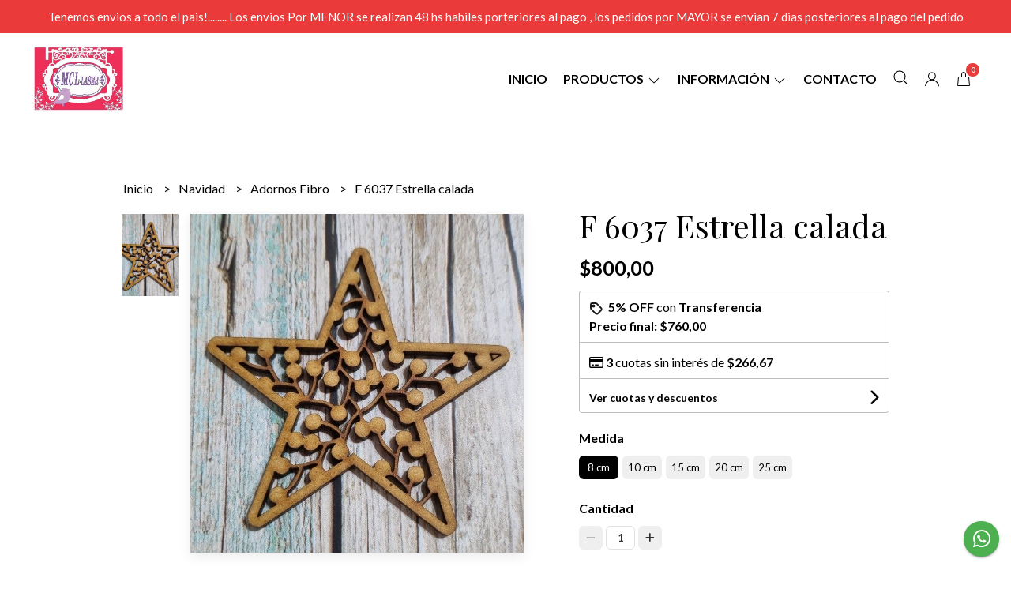

--- FILE ---
content_type: text/html; charset=UTF-8
request_url: https://www.mcl-laser.com/navidad/adornos-fibro/f-6037-estrella-calada
body_size: 24587
content:
<!DOCTYPE html>
<html lang="es">
<head>
    <meta charset="UTF-8">
    <meta name="viewport" content="width=device-width,user-scalable=no,initial-scale=1.0,minimum-scale=1.0,maximum-scale=1.0" />
    <meta name="csrf-token" content="rdOM7strVU7vkvcrIaEWtLWLyx6ZKskErsQkNKyU">
    <meta http-equiv="X-UA-Compatible" content="ie=edge">
            <meta name="p:domain_verify" content="90ac662402be011259dd760e80ad3b26"/>
        <link rel="canonical" href="https://www.mcl-laser.com/navidad/adornos-fibro/f-6037-estrella-calada">
    <title>F 6037  Estrella calada - MCLLASER</title>
     
    <meta name="description" content="Todo el detalle de F 6037  Estrella calada en nuestra tienda online">
    <meta property="og:url" content="https://www.mcl-laser.com/navidad/adornos-fibro/f-6037-estrella-calada"/>
    <meta property="og:type" content="product"/> 
    <meta property="og:title" content="F 6037  Estrella calada"/>
    <meta property="og:description" content="Todo el detalle de F 6037  Estrella calada en nuestra tienda online"/>
    <meta property="og:image" content="https://d22fxaf9t8d39k.cloudfront.net/c5b1960989ba90403684f6c7d3f36922628cbbef5ed5fc01bb2b0a7afa61e16d97013.jpg"/>
                <meta property="product:price:amount" content="800"/> 
        <meta property="og:price:amount" content="800"/> 
        <meta property="product:price:currency" content="ARS"/>
        <link rel="stylesheet" href="https://cdn.jsdelivr.net/npm/uikit@3.5.10/dist/css/uikit.min.css" />
    <link rel="stylesheet" href="https://d2gsyhqn7794lh.cloudfront.net/all.min.css" />
    <link rel="stylesheet" href="https://fonts.googleapis.com/css2?family=Playfair+Display:wght@400;500;700&family=Lato:wght@300;400;700&display=swap">
    <link rel="shortcut icon" href="https://d22fxaf9t8d39k.cloudfront.net/7327b80dfd07761a207d9a0b9641dfe49a2010005c4e32ebaeab17a41707913697013.png" />
    <style type="text/css">
        .uk-h1, .uk-h2, .uk-h3, .uk-h4, .uk-h5, .uk-h6, .uk-heading-2xlarge, .uk-heading-large, .uk-heading-medium, .uk-heading-small, .uk-heading-xlarge, .uk-button , h1, h2, h3, h4, h5, h6 {
            font-family: 'Playfair Display', serif;
        }
        html, body, p, span, .field__label, .field__input, .field__textarea, .field__select {
            font-family: 'Lato', sans-serif;
        }
        .background--primary, .background--primary-hover:hover {
            background-color: #ea3a3a;
        }
        .text--primary, .text--primary-hover:hover, body {
            color: #000000 !important;
        }
        .contrast_text--primary, .contrast_text--primary-hover:hover {
            color: #ffffff;
        }
        .checkbox__check:checked::before {
            border: solid #ea3a3a;
        }
        .checkbox__check:checked, .checkbox__check:checked:focus {
            border: 1px solid #ea3a3a;
        }
        .checkbox__check:checked+.checkout__label-text {
            color: #ea3a3a;
        }
        .border--primary {
            border: solid #000000;
        }
        .desktop-list__hover, .uk-section-block__title > span {
            background-image: linear-gradient(to bottom,transparent 0 65%, #ea3a3a 65% 100%);
        }
        .products-feed__categories-list::-webkit-scrollbar-thumb, .uk-navbar-dropdown >.desktop-list__menu::-webkit-scrollbar-thumb {
            background: #ea3a3a;
        }
        .border-radius {
            border-radius: 6px;
        }
        .border-radius-2x {
            border-radius: 12px;
        }
        .field__input.border-radius, .field__select.border-radius, .field__textarea.border-radius {
            border-radius: 6px;
        }
        .field__input.border-radius--plain, .field__select.border-radius--plain, .field__textarea.border-radius--plain {
            border-radius: 6px;
        }
        .field__input.border-radius.field__input--right-button {
            border-top-right-radius: 0px;
            border-bottom-right-radius: 0px;
        }
    </style>
    <link rel="stylesheet" href="https://d2op8dwcequzql.cloudfront.net/assets/1.35.0/templates/eris/css/style.css" />
                <script async src="https://www.googletagmanager.com/gtag/js?id=G-J8ZTJV3YW7">
        </script>
        <script>
            window.dataLayer = window.dataLayer || [];
            function gtag() {
                dataLayer.push(arguments);
            }
            gtag('js', new Date());
            gtag('config', "G-J8ZTJV3YW7");
        </script>
                <script>
                    !function(f,b,e,v,n,t,s)
                    {if(f.fbq)return;n=f.fbq=function(){n.callMethod?
                    n.callMethod.apply(n,arguments):n.queue.push(arguments)};
                    if(!f._fbq)f._fbq=n;n.push=n;n.loaded=!0;n.version='2.0';
                    n.queue=[];t=b.createElement(e);t.async=!0;
                    t.src=v;s=b.getElementsByTagName(e)[0];
                    s.parentNode.insertBefore(t,s)}(window, document,'script',
                    'https://connect.facebook.net/en_US/fbevents.js');
                    fbq('init', '574241600742598');
                    fbq('track', 'PageView');
                </script>
                <noscript>
                    <img height='1' width='1' style='display:none' 
                        src='https://www.facebook.com/tr?id=574241600742598&ev=PageView&noscript=1'/>
                </noscript>
                <script async src='https://hub.fromdoppler.com/public/dhtrack.js' type='text/javascript'></script><meta property='og:dp_store' content='empretienda'>
    </head>

<body>

    
    <div id="mobile-menu-sidenav" class="mobile-menu-sidenav" uk-offcanvas="overlay: true; flip: true; mode: slide">
    <div class="mobile-menu-sidenav__offcanvas-bar uk-offcanvas-bar uk-offcanvas-bar--desktop-full uk-offcanvas-bar--mobile-full text--primary">
        <button class="mobile-menu-sidenav__offcanvas-close uk-offcanvas-close text--primary" type="button" uk-close></button>
        <div class="mobile-menu-sidenav__menu">
                <ul class="mobile-menu-sidenav__list uk-nav-default uk-nav-parent-icon" uk-nav>
                    <li class="mobile-menu-sidenav__list-item">
                        <a href="https://www.mcl-laser.com" class="mobile-menu-sidenav__item-link">Inicio</a>
                    </li>
                    <li class="mobile-menu-sidenav__list-item uk-parent">
                        <a href="/productos" class="mobile-menu-sidenav__item-link">Productos</a>
                                                    <ul class="mobile-menu-sidenav__sublist uk-nav-default uk-nav-sub uk-nav-parent-icon" uk-nav>
                <li class="mobile-menu-sidenav__list-item">
            <a href="https://www.mcl-laser.com/productos" class="mobile-menu-sidenav__item-link">
                Ver todo en Productos
            </a>
        </li>
                                            <li class="mobile-menu-sidenav__list-item">
                    <a href="https://www.mcl-laser.com/insumos-adhesivos-pastas-pinturas" class="mobile-menu-sidenav__item-link">
                        Insumos Adhesivos-Pastas-Pinturas
                    </a>
                </li>
                                                            <li class="mobile-menu-sidenav__list-item">
                    <a href="https://www.mcl-laser.com/pinceles-y-espatulas" class="mobile-menu-sidenav__item-link">
                        Pinceles y Espatulas
                    </a>
                </li>
                                                            <li class="mobile-menu-sidenav__list-item">
                    <a href="https://www.mcl-laser.com/foil" class="mobile-menu-sidenav__item-link">
                        Foil
                    </a>
                </li>
                                                            <li class="mobile-menu-sidenav__list-item">
                    <a href="https://www.mcl-laser.com/moldes-flexible" class="mobile-menu-sidenav__item-link">
                        Moldes Flexible
                    </a>
                </li>
                                                            <li class="mobile-menu-sidenav__list-item">
                    <a href="https://www.mcl-laser.com/art-textil" class="mobile-menu-sidenav__item-link">
                        Art Textil
                    </a>
                </li>
                                                            <li class="mobile-menu-sidenav__list-item">
                    <a href="https://www.mcl-laser.com/tapas-para-latas" class="mobile-menu-sidenav__item-link">
                        Tapas para latas
                    </a>
                </li>
                                                            <li class="mobile-menu-sidenav__list-item">
                    <a href="https://www.mcl-laser.com/kit-formitas-de-fibro" class="mobile-menu-sidenav__item-link">
                        kit formitas de fibro
                    </a>
                </li>
                                                            <li class="mobile-menu-sidenav__list-item">
                    <a href="https://www.mcl-laser.com/box-mcl" class="mobile-menu-sidenav__item-link">
                        Box MCL
                    </a>
                </li>
                                                            <li class="mobile-menu-sidenav__item-link uk-parent">
                    <a href="#" class="mobile-menu-sidenav__item-link">
                        Stencil Chico
                    </a>
                    <ul class="mobile-menu-sidenav__sublist uk-nav-default uk-nav-sub uk-nav-parent-icon" uk-nav>
            <li class="mobile-menu-sidenav__list-item">
            <a href="https://www.mcl-laser.com/stencil-chico" class="mobile-menu-sidenav__item-link">
                Ver todo en Stencil Chico
            </a>
        </li>
                                                                                                                                                            <li class="mobile-menu-sidenav__list-item">
                    <a href="https://www.mcl-laser.com/stencil-chico/medida-15x15-cm" class="mobile-menu-sidenav__item-link">
                        Medida 15x15 cm
                    </a>
                </li>
                                                            <li class="mobile-menu-sidenav__list-item">
                    <a href="https://www.mcl-laser.com/stencil-chico/medida-20x6-cm" class="mobile-menu-sidenav__item-link">
                        Medida 20x6 cm
                    </a>
                </li>
                                                            <li class="mobile-menu-sidenav__list-item">
                    <a href="https://www.mcl-laser.com/stencil-chico/medida-20x4-cm" class="mobile-menu-sidenav__item-link">
                        Medida 20x4 cm
                    </a>
                </li>
                                                            <li class="mobile-menu-sidenav__list-item">
                    <a href="https://www.mcl-laser.com/stencil-chico/medida-30x10-cm" class="mobile-menu-sidenav__item-link">
                        Medida 30x10 cm
                    </a>
                </li>
                                                            <li class="mobile-menu-sidenav__list-item">
                    <a href="https://www.mcl-laser.com/stencil-chico/medida-30x6-cm" class="mobile-menu-sidenav__item-link">
                        Medida 30x6 cm
                    </a>
                </li>
                                                                                                                                                                                                                                                                                                                                                                                                                                                                                                                                                                                                                                                                                                                        </ul>                </li>
                                                                                                                        <li class="mobile-menu-sidenav__item-link uk-parent">
                    <a href="#" class="mobile-menu-sidenav__item-link">
                        Stencil Mediano
                    </a>
                    <ul class="mobile-menu-sidenav__sublist uk-nav-default uk-nav-sub uk-nav-parent-icon" uk-nav>
            <li class="mobile-menu-sidenav__list-item">
            <a href="https://www.mcl-laser.com/stencil-mediano" class="mobile-menu-sidenav__item-link">
                Ver todo en Stencil Mediano
            </a>
        </li>
                                                                                                                                                                                                                                    <li class="mobile-menu-sidenav__list-item">
                    <a href="https://www.mcl-laser.com/stencil-mediano/medida-20x20-cm" class="mobile-menu-sidenav__item-link">
                        Medida 20x20 cm
                    </a>
                </li>
                                                            <li class="mobile-menu-sidenav__list-item">
                    <a href="https://www.mcl-laser.com/stencil-mediano/medida-20x30-cm" class="mobile-menu-sidenav__item-link">
                        Medida 20x30 cm
                    </a>
                </li>
                                                            <li class="mobile-menu-sidenav__list-item">
                    <a href="https://www.mcl-laser.com/stencil-mediano/medida-25x25-cm" class="mobile-menu-sidenav__item-link">
                        Medida 25x25 cm
                    </a>
                </li>
                                                            <li class="mobile-menu-sidenav__list-item">
                    <a href="https://www.mcl-laser.com/stencil-mediano/medida-30x15-cm" class="mobile-menu-sidenav__item-link">
                        Medida 30x15 cm
                    </a>
                </li>
                                                            <li class="mobile-menu-sidenav__list-item">
                    <a href="https://www.mcl-laser.com/stencil-mediano/medida-35x11-cm" class="mobile-menu-sidenav__item-link">
                        Medida 35x11 cm
                    </a>
                </li>
                                                            <li class="mobile-menu-sidenav__list-item">
                    <a href="https://www.mcl-laser.com/stencil-mediano/medida-40x10-cm" class="mobile-menu-sidenav__item-link">
                        Medida 40x10 cm
                    </a>
                </li>
                                                                                                                                                                                                                                                                                                                                                                                                                                                                                                                                                                                                                                    </ul>                </li>
                                                                                                                                    <li class="mobile-menu-sidenav__item-link uk-parent">
                    <a href="#" class="mobile-menu-sidenav__item-link">
                        Stencil Grande
                    </a>
                    <ul class="mobile-menu-sidenav__sublist uk-nav-default uk-nav-sub uk-nav-parent-icon" uk-nav>
            <li class="mobile-menu-sidenav__list-item">
            <a href="https://www.mcl-laser.com/stencil-grande" class="mobile-menu-sidenav__item-link">
                Ver todo en Stencil Grande
            </a>
        </li>
                                                                                                                                                                                                                                                                                                                        <li class="mobile-menu-sidenav__list-item">
                    <a href="https://www.mcl-laser.com/stencil-grande/medida-30x30-cm" class="mobile-menu-sidenav__item-link">
                        Medida 30x30 cm
                    </a>
                </li>
                                                            <li class="mobile-menu-sidenav__list-item">
                    <a href="https://www.mcl-laser.com/stencil-grande/medida-30x40-cm" class="mobile-menu-sidenav__item-link">
                        Medida 30x40 cm
                    </a>
                </li>
                                                            <li class="mobile-menu-sidenav__list-item">
                    <a href="https://www.mcl-laser.com/stencil-grande/medida-30x60-cm" class="mobile-menu-sidenav__item-link">
                        Medida 30x60 cm
                    </a>
                </li>
                                                            <li class="mobile-menu-sidenav__list-item">
                    <a href="https://www.mcl-laser.com/stencil-grande/medida-40x40-cm" class="mobile-menu-sidenav__item-link">
                        Medida 40x40 cm
                    </a>
                </li>
                                                            <li class="mobile-menu-sidenav__list-item">
                    <a href="https://www.mcl-laser.com/stencil-grande/medida-40x20-cm" class="mobile-menu-sidenav__item-link">
                        Medida 40x20 cm
                    </a>
                </li>
                                                                                                                                                                                                                                                                                                                                                                                                                                                                                                                                                            </ul>                </li>
                                                                                                                        <li class="mobile-menu-sidenav__list-item">
                    <a href="https://www.mcl-laser.com/sellos-estampar-textil-y-otras-sup" class="mobile-menu-sidenav__item-link">
                        Sellos Estampar Textil y otras sup
                    </a>
                </li>
                                                            <li class="mobile-menu-sidenav__item-link uk-parent">
                    <a href="#" class="mobile-menu-sidenav__item-link">
                        Sellos Alto Relieve Chicos
                    </a>
                    <ul class="mobile-menu-sidenav__sublist uk-nav-default uk-nav-sub uk-nav-parent-icon" uk-nav>
            <li class="mobile-menu-sidenav__list-item">
            <a href="https://www.mcl-laser.com/sellos-alto-relieve-chicos" class="mobile-menu-sidenav__item-link">
                Ver todo en Sellos Alto Relieve Chicos
            </a>
        </li>
                                                                                                                                                                                                                                                                                                                                                                                                            <li class="mobile-menu-sidenav__list-item">
                    <a href="https://www.mcl-laser.com/sellos-alto-relieve-chicos/medida-4x4cm-y-6x6-cm" class="mobile-menu-sidenav__item-link">
                        Medida 4x4cm y 6x6 cm
                    </a>
                </li>
                                                            <li class="mobile-menu-sidenav__list-item">
                    <a href="https://www.mcl-laser.com/sellos-alto-relieve-chicos/medida-6x4cm-y-7x5-cm" class="mobile-menu-sidenav__item-link">
                        Medida 6x4cm y 7x5 cm
                    </a>
                </li>
                                                                                                                                                                                                                                                                                                                                                                                                                                                                                                            </ul>                </li>
                                                                                    <li class="mobile-menu-sidenav__item-link uk-parent">
                    <a href="#" class="mobile-menu-sidenav__item-link">
                        Sellos Alto Relieve Medianos
                    </a>
                    <ul class="mobile-menu-sidenav__sublist uk-nav-default uk-nav-sub uk-nav-parent-icon" uk-nav>
            <li class="mobile-menu-sidenav__list-item">
            <a href="https://www.mcl-laser.com/sellos-alto-relieve-medianos" class="mobile-menu-sidenav__item-link">
                Ver todo en Sellos Alto Relieve Medianos
            </a>
        </li>
                                                                                                                                                                                                                                                                                                                                                                                                                                                <li class="mobile-menu-sidenav__list-item">
                    <a href="https://www.mcl-laser.com/sellos-alto-relieve-medianos/medida-6x10-cm-y-13x10-cm" class="mobile-menu-sidenav__item-link">
                        Medida 6x10 cm y 13x10 cm
                    </a>
                </li>
                                                            <li class="mobile-menu-sidenav__list-item">
                    <a href="https://www.mcl-laser.com/sellos-alto-relieve-medianos/medida-10x10-cm-y-10x15-cm" class="mobile-menu-sidenav__item-link">
                        Medida 10x10 cm y 10x15 cm
                    </a>
                </li>
                                                                                                                                                                                                                                                                                                                                                                                                                                                                        </ul>                </li>
                                                                                    <li class="mobile-menu-sidenav__item-link uk-parent">
                    <a href="#" class="mobile-menu-sidenav__item-link">
                        Sellos Alto Relieve Grandes
                    </a>
                    <ul class="mobile-menu-sidenav__sublist uk-nav-default uk-nav-sub uk-nav-parent-icon" uk-nav>
            <li class="mobile-menu-sidenav__list-item">
            <a href="https://www.mcl-laser.com/sellos-alto-relieve-grandes" class="mobile-menu-sidenav__item-link">
                Ver todo en Sellos Alto Relieve Grandes
            </a>
        </li>
                                                                                                                                                                                                                                                                                                                                                                                                                                                                                    <li class="mobile-menu-sidenav__list-item">
                    <a href="https://www.mcl-laser.com/sellos-alto-relieve-grandes/medida-15x15cm" class="mobile-menu-sidenav__item-link">
                        Medida 15x15cm
                    </a>
                </li>
                                                                                                                                                                                                                                                                                                                                                                                                                                                </ul>                </li>
                                                                        <li class="mobile-menu-sidenav__item-link uk-parent">
                    <a href="#" class="mobile-menu-sidenav__item-link">
                        Sellos Bajo Relieve Chicos
                    </a>
                    <ul class="mobile-menu-sidenav__sublist uk-nav-default uk-nav-sub uk-nav-parent-icon" uk-nav>
            <li class="mobile-menu-sidenav__list-item">
            <a href="https://www.mcl-laser.com/sellos-bajo-relieve-chicos" class="mobile-menu-sidenav__item-link">
                Ver todo en Sellos Bajo Relieve Chicos
            </a>
        </li>
                                                                                                                                                                                                                                                                                                                                                                                                                                                                                                            <li class="mobile-menu-sidenav__list-item">
                    <a href="https://www.mcl-laser.com/sellos-bajo-relieve-chicos/medida-6x6cm-y-7x5cm" class="mobile-menu-sidenav__item-link">
                        Medida 6x6cm y 7x5cm
                    </a>
                </li>
                                                            <li class="mobile-menu-sidenav__list-item">
                    <a href="https://www.mcl-laser.com/sellos-bajo-relieve-chicos/medida-8x10cm-y-10x10cm" class="mobile-menu-sidenav__item-link">
                        Medida 8x10cm y 10x10cm
                    </a>
                </li>
                                                            <li class="mobile-menu-sidenav__list-item">
                    <a href="https://www.mcl-laser.com/sellos-bajo-relieve-chicos/medida-8x8cm-y-6x10cm" class="mobile-menu-sidenav__item-link">
                        Medida 8x8cm y 6x10cm
                    </a>
                </li>
                                                                                                                                                                                                                                                                                                                                                                                                </ul>                </li>
                                                                                                <li class="mobile-menu-sidenav__item-link uk-parent">
                    <a href="#" class="mobile-menu-sidenav__item-link">
                        Sellos Bajo Relieve Medianos
                    </a>
                    <ul class="mobile-menu-sidenav__sublist uk-nav-default uk-nav-sub uk-nav-parent-icon" uk-nav>
            <li class="mobile-menu-sidenav__list-item">
            <a href="https://www.mcl-laser.com/sellos-bajo-relieve-medianos" class="mobile-menu-sidenav__item-link">
                Ver todo en Sellos Bajo Relieve Medianos
            </a>
        </li>
                                                                                                                                                                                                                                                                                                                                                                                                                                                                                                                                                            <li class="mobile-menu-sidenav__list-item">
                    <a href="https://www.mcl-laser.com/sellos-bajo-relieve-medianos/medida-10x15cm-y-12x8cm" class="mobile-menu-sidenav__item-link">
                        Medida 10x15cm y 12x8cm
                    </a>
                </li>
                                                            <li class="mobile-menu-sidenav__list-item">
                    <a href="https://www.mcl-laser.com/sellos-bajo-relieve-medianos/medida-15x8cm-y-13x18cm" class="mobile-menu-sidenav__item-link">
                        Medida 15x8cm y 13x18cm
                    </a>
                </li>
                                                            <li class="mobile-menu-sidenav__list-item">
                    <a href="https://www.mcl-laser.com/sellos-bajo-relieve-medianos/medida-15x15cm-y-20x15cm" class="mobile-menu-sidenav__item-link">
                        Medida 15x15cm y 20x15cm
                    </a>
                </li>
                                                                                                                                                                                                                                                                                                                                                </ul>                </li>
                                                                                                <li class="mobile-menu-sidenav__item-link uk-parent">
                    <a href="#" class="mobile-menu-sidenav__item-link">
                        Sellos Bajo Relieve Grandes
                    </a>
                    <ul class="mobile-menu-sidenav__sublist uk-nav-default uk-nav-sub uk-nav-parent-icon" uk-nav>
            <li class="mobile-menu-sidenav__list-item">
            <a href="https://www.mcl-laser.com/sellos-bajo-relieve-grandes" class="mobile-menu-sidenav__item-link">
                Ver todo en Sellos Bajo Relieve Grandes
            </a>
        </li>
                                                                                                                                                                                                                                                                                                                                                                                                                                                                                                                                                                                                            <li class="mobile-menu-sidenav__list-item">
                    <a href="https://www.mcl-laser.com/sellos-bajo-relieve-grandes/medida-15x15cm-y-20x15cm" class="mobile-menu-sidenav__item-link">
                        Medida 15x15cm y 20x15cm
                    </a>
                </li>
                                                            <li class="mobile-menu-sidenav__list-item">
                    <a href="https://www.mcl-laser.com/sellos-bajo-relieve-grandes/medida-20x20cm-y-25x10cm" class="mobile-menu-sidenav__item-link">
                        Medida 20x20cm y 25x10cm
                    </a>
                </li>
                                                            <li class="mobile-menu-sidenav__list-item">
                    <a href="https://www.mcl-laser.com/sellos-bajo-relieve-grandes/medida-35x6cm" class="mobile-menu-sidenav__item-link">
                        Medida 35x6cm
                    </a>
                </li>
                                                                                                                                                                                                                                                                                                </ul>                </li>
                                                                                                <li class="mobile-menu-sidenav__list-item">
                    <a href="https://www.mcl-laser.com/kit-sellos" class="mobile-menu-sidenav__item-link">
                        Kit Sellos
                    </a>
                </li>
                                                            <li class="mobile-menu-sidenav__list-item">
                    <a href="https://www.mcl-laser.com/fibro-facil" class="mobile-menu-sidenav__item-link">
                        Fibro Facil
                    </a>
                </li>
                                                            <li class="mobile-menu-sidenav__list-item">
                    <a href="https://www.mcl-laser.com/oferta-estampadores-doble-goma" class="mobile-menu-sidenav__item-link">
                        OFERTA Estampadores doble goma
                    </a>
                </li>
                                                            <li class="mobile-menu-sidenav__item-link uk-parent">
                    <a href="#" class="mobile-menu-sidenav__item-link">
                        Navidad
                    </a>
                    <ul class="mobile-menu-sidenav__sublist uk-nav-default uk-nav-sub uk-nav-parent-icon" uk-nav>
            <li class="mobile-menu-sidenav__list-item">
            <a href="https://www.mcl-laser.com/navidad" class="mobile-menu-sidenav__item-link">
                Ver todo en Navidad
            </a>
        </li>
                                                                                                                                                                                                                                                                                                                                                                                                                                                                                                                                                                                                                                                                                                <li class="mobile-menu-sidenav__list-item">
                    <a href="https://www.mcl-laser.com/navidad/stencil-20x30cm" class="mobile-menu-sidenav__item-link">
                        Stencil 20x30cm
                    </a>
                </li>
                                                            <li class="mobile-menu-sidenav__list-item">
                    <a href="https://www.mcl-laser.com/navidad/stencil-20x20-cm" class="mobile-menu-sidenav__item-link">
                        Stencil 20x20 cm
                    </a>
                </li>
                                                            <li class="mobile-menu-sidenav__list-item">
                    <a href="https://www.mcl-laser.com/navidad/stencil-15x15-cm" class="mobile-menu-sidenav__item-link">
                        Stencil 15x15 cm
                    </a>
                </li>
                                                            <li class="mobile-menu-sidenav__list-item">
                    <a href="https://www.mcl-laser.com/navidad/stencil-30x10-cm" class="mobile-menu-sidenav__item-link">
                        Stencil 30x10 cm
                    </a>
                </li>
                                                            <li class="mobile-menu-sidenav__list-item">
                    <a href="https://www.mcl-laser.com/navidad/stencil-25x25-cm" class="mobile-menu-sidenav__item-link">
                        Stencil 25x25 cm
                    </a>
                </li>
                                                            <li class="mobile-menu-sidenav__list-item">
                    <a href="https://www.mcl-laser.com/navidad/stencil-30x15-cm" class="mobile-menu-sidenav__item-link">
                        Stencil 30x15 cm
                    </a>
                </li>
                                                            <li class="mobile-menu-sidenav__list-item">
                    <a href="https://www.mcl-laser.com/navidad/stencil-20x6-cm" class="mobile-menu-sidenav__item-link">
                        Stencil 20x6 cm
                    </a>
                </li>
                                                            <li class="mobile-menu-sidenav__list-item">
                    <a href="https://www.mcl-laser.com/navidad/stencil-30x30-cm" class="mobile-menu-sidenav__item-link">
                        Stencil 30x30 cm
                    </a>
                </li>
                                                            <li class="mobile-menu-sidenav__list-item">
                    <a href="https://www.mcl-laser.com/navidad/moldes-flexibles-navidenos" class="mobile-menu-sidenav__item-link">
                        Moldes Flexibles Navideños
                    </a>
                </li>
                                                            <li class="mobile-menu-sidenav__list-item">
                    <a href="https://www.mcl-laser.com/navidad/adornos-fibro" class="mobile-menu-sidenav__item-link">
                        Adornos Fibro
                    </a>
                </li>
                                                            <li class="mobile-menu-sidenav__list-item">
                    <a href="https://www.mcl-laser.com/navidad/carteles-fibro" class="mobile-menu-sidenav__item-link">
                        Carteles Fibro
                    </a>
                </li>
                                                            <li class="mobile-menu-sidenav__list-item">
                    <a href="https://www.mcl-laser.com/navidad/tags-fibro" class="mobile-menu-sidenav__item-link">
                        Tags fibro
                    </a>
                </li>
                                                            <li class="mobile-menu-sidenav__list-item">
                    <a href="https://www.mcl-laser.com/navidad/roscas" class="mobile-menu-sidenav__item-link">
                        Roscas
                    </a>
                </li>
                                                            <li class="mobile-menu-sidenav__list-item">
                    <a href="https://www.mcl-laser.com/navidad/casitas-nordicas-3d" class="mobile-menu-sidenav__item-link">
                        Casitas Nordicas 3D
                    </a>
                </li>
                                                            <li class="mobile-menu-sidenav__list-item">
                    <a href="https://www.mcl-laser.com/navidad/sellos-navidad" class="mobile-menu-sidenav__item-link">
                        Sellos Navidad
                    </a>
                </li>
                                                            <li class="mobile-menu-sidenav__list-item">
                    <a href="https://www.mcl-laser.com/navidad/arboles" class="mobile-menu-sidenav__item-link">
                        Arboles
                    </a>
                </li>
                                                            <li class="mobile-menu-sidenav__list-item">
                    <a href="https://www.mcl-laser.com/navidad/servilleteros" class="mobile-menu-sidenav__item-link">
                        Servilleteros
                    </a>
                </li>
                                    </ul>                </li>
                                                                                                                                                                                                                                                                        <li class="mobile-menu-sidenav__list-item">
                    <a href="https://www.mcl-laser.com/muebles-para-casita-de-barbie" class="mobile-menu-sidenav__item-link">
                        Muebles para Casita de Barbie
                    </a>
                </li>
                        </ul>                                            </li>
                                            <li class="mobile-menu-sidenav__list-item uk-parent">
                            <a href="#" class="mobile-menu-sidenav__item-link">Información</a>
                            <ul class="uk-nav-sub uk-nav-parent-icon">
                                                                                                            <li class="mobile-menu-sidenav__list-item">
                                            <a href="https://www.mcl-laser.com/quienes-somos" class="mobile-menu-sidenav__item-link">Quienes somos</a>
                                        </li>
                                                                                                                                                <li class="mobile-menu-sidenav__list-item">
                                            <a href="https://www.mcl-laser.com/como-comprar" class="mobile-menu-sidenav__item-link">Como Comprar</a>
                                        </li>
                                                                                                                                                <li class="mobile-menu-sidenav__list-item">
                                            <a href="https://www.instagram.com/mcllaser/" target="_blank" class="mobile-menu-sidenav__item-link">Seguinos en Instagram</a>
                                        </li>
                                                                                                                                                <li class="mobile-menu-sidenav__list-item">
                                            <a href="https://www.google.com/maps/d/u/0/edit?mid=1ak6bLpZcOKNUro2Pnhzjf0lBJXAOw8U&amp;ll=-32.37073482413315%2C-61.36056593993845&amp;z=15" target="_blank" class="mobile-menu-sidenav__item-link">Puntos de Venta</a>
                                        </li>
                                                                                                </ul>
                        </li>
                                                                                    <li class="mobile-menu-sidenav__list-item">
                            <a href="#wholesaler-modal" class="mobile-menu-sidenav__item-link" uk-toggle>Mayorista</a>
                        </li>
                                                                <li class="mobile-menu-sidenav__list-item">
                            <a href="#contact-modal" class="mobile-menu-sidenav__item-link" uk-toggle>Contacto</a>
                        </li>
                                        <li class="mobile-menu-sidenav__list-item--divider"></li>
                </ul>
                <ul class="mobile-menu-sidenav__list-buttons mobile-menu-sidenav__list uk-nav-default uk-nav-parent-icon" uk-nav>
                                            <li>
                            <a href="#login-modal" class="mobile-menu-sidenav__item-link" uk-toggle>
                                <button type="button" id="login-mobile-btn" class="button button--full background--primary background--primary-hover contrast_text--primary contrast_text--primary-hover uk-button uk-button-input border-radius"  data-label="Iniciar sesión" data-spinner-ratio="0.75" >
     
        Iniciar sesión
    </button>                            </a>
                        </li>
                        <li>
                            <a href="#register-modal" class="mobile-menu-sidenav__item-link mobile-menu-sidenav__item-link--button" uk-toggle>Crear cuenta</a>
                        </li>
                                    </ul>
            </div>
    </div>
</div>    

    
            <div class="header-announcement background--primary">
            <p class="header-announcement__text contrast_text--primary">
                                    Tenemos envios a todo el pais!........   Los envios Por MENOR se realizan 48 hs habiles porteriores al pago , los pedidos por MAYOR se envian  7 dias posteriores al pago del pedido
                            </p>
        </div>
        

    
    <div class="header-menu">
        <div class="uk-container">
            
            <nav class="header-menu__desktop uk-flex uk-flex-middle uk-flex-between uk-visible@m">
                
                <div class="header-logo header__left nav-overlay uk-flex uk-flex-middle">
                                            <a href="https://www.mcl-laser.com" class="header-logo__link">
                            <img src="https://d22fxaf9t8d39k.cloudfront.net/fcb543461238a061986b0335bc5c3a5fd00905ccfb26f948c4c6c1a1850093c097013.jpg" class="header-logo__image" alt="Logo" />
                        </a>
                                    </div>
                

                
                <ul class="header-menu__desktop-list nav-overlay uk-flex uk-flex-middle">
                    <li class="desktop-list__item text--primary">
                        <a href="https://www.mcl-laser.com" class="desktop-list__link desktop-list__hover">
                            Inicio
                        </a>
                    </li>
                    <li class="desktop-list__item text--primary">
                        <a href="#" class="desktop-list__link desktop-list__hover">
                            Productos
                            <span class="desktop-list__down-icon text--primary" uk-icon="icon: chevron-down"></span>
                        </a>
                                                <div class="header-menu__desktop-list__container-list uk-navbar-dropdown uk-navbar-dropdown-width-4" uk-dropdown="pos: bottom-left; boundary: !.header-menu__desktop-list; boundary-align: true">
                                <a href="https://www.mcl-laser.com/productos" class="desktop-list__hover">
                                    <div class="uk-flex uk-flex-middle">
                                        <p class="desktop-list__title desktop-list__hover text--primary">Productos</p> <b class="desktop-list__text">(Ver todo)</b>
                                    </div>
                                </a>
                                <hr>
                                <div class="desktop-list__menu uk-navbar-dropdown-grid uk-child-width-1-4" uk-grid>
                                    <ul class="uk-nav uk-navbar-dropdown-nav">        
                <li class="desktop-list__subitem text--primary">
                    <a href="https://www.mcl-laser.com/insumos-adhesivos-pastas-pinturas" class="desktop-list-link__text desktop-list-link__text--bold text--primary">
                        Insumos Adhesivos-Pastas-Pinturas
                    </a>
                </li>
            </ul>
           
                            <ul class="uk-nav uk-navbar-dropdown-nav">        
                <li class="desktop-list__subitem text--primary">
                    <a href="https://www.mcl-laser.com/pinceles-y-espatulas" class="desktop-list-link__text desktop-list-link__text--bold text--primary">
                        Pinceles y Espatulas
                    </a>
                </li>
            </ul>
           
                            <ul class="uk-nav uk-navbar-dropdown-nav">        
                <li class="desktop-list__subitem text--primary">
                    <a href="https://www.mcl-laser.com/foil" class="desktop-list-link__text desktop-list-link__text--bold text--primary">
                        Foil
                    </a>
                </li>
            </ul>
           
                            <ul class="uk-nav uk-navbar-dropdown-nav">        
                <li class="desktop-list__subitem text--primary">
                    <a href="https://www.mcl-laser.com/moldes-flexible" class="desktop-list-link__text desktop-list-link__text--bold text--primary">
                        Moldes Flexible
                    </a>
                </li>
            </ul>
           
                            <ul class="uk-nav uk-navbar-dropdown-nav">        
                <li class="desktop-list__subitem text--primary">
                    <a href="https://www.mcl-laser.com/art-textil" class="desktop-list-link__text desktop-list-link__text--bold text--primary">
                        Art Textil
                    </a>
                </li>
            </ul>
           
                            <ul class="uk-nav uk-navbar-dropdown-nav">        
                <li class="desktop-list__subitem text--primary">
                    <a href="https://www.mcl-laser.com/tapas-para-latas" class="desktop-list-link__text desktop-list-link__text--bold text--primary">
                        Tapas para latas
                    </a>
                </li>
            </ul>
           
                            <ul class="uk-nav uk-navbar-dropdown-nav">        
                <li class="desktop-list__subitem text--primary">
                    <a href="https://www.mcl-laser.com/kit-formitas-de-fibro" class="desktop-list-link__text desktop-list-link__text--bold text--primary">
                        kit formitas de fibro
                    </a>
                </li>
            </ul>
           
                            <ul class="uk-nav uk-navbar-dropdown-nav">        
                <li class="desktop-list__subitem text--primary">
                    <a href="https://www.mcl-laser.com/box-mcl" class="desktop-list-link__text desktop-list-link__text--bold text--primary">
                        Box MCL
                    </a>
                </li>
            </ul>
           
                            <ul class="uk-nav uk-navbar-dropdown-nav">
                <li class="text--primary">
                    <a href="https://www.mcl-laser.com/stencil-chico" class="desktop-list-link__text desktop-list-link__text--bold text--primary">
                        Stencil Chico
                    </a>
                    <ul class="uk-nav uk-navbar-dropdown-nav">        
                <li class="desktop-list__subitem text--primary">
                    <a href="https://www.mcl-laser.com/stencil-chico/medida-15x15-cm" class="desktop-list-link__text desktop-list-link__default">
                        Medida 15x15 cm
                    </a>
                </li>
            </ul>
           
                            <ul class="uk-nav uk-navbar-dropdown-nav">        
                <li class="desktop-list__subitem text--primary">
                    <a href="https://www.mcl-laser.com/stencil-chico/medida-20x6-cm" class="desktop-list-link__text desktop-list-link__default">
                        Medida 20x6 cm
                    </a>
                </li>
            </ul>
           
                            <ul class="uk-nav uk-navbar-dropdown-nav">        
                <li class="desktop-list__subitem text--primary">
                    <a href="https://www.mcl-laser.com/stencil-chico/medida-20x4-cm" class="desktop-list-link__text desktop-list-link__default">
                        Medida 20x4 cm
                    </a>
                </li>
            </ul>
           
                            <ul class="uk-nav uk-navbar-dropdown-nav">        
                <li class="desktop-list__subitem text--primary">
                    <a href="https://www.mcl-laser.com/stencil-chico/medida-30x10-cm" class="desktop-list-link__text desktop-list-link__default">
                        Medida 30x10 cm
                    </a>
                </li>
            </ul>
           
                            <ul class="uk-nav uk-navbar-dropdown-nav">        
                <li class="desktop-list__subitem text--primary">
                    <a href="https://www.mcl-laser.com/stencil-chico/medida-30x6-cm" class="desktop-list-link__text desktop-list-link__default">
                        Medida 30x6 cm
                    </a>
                </li>
            </ul>
           
                                                                                                                                                                                                                                    






                </li>
            </ul>
           
                                                <ul class="uk-nav uk-navbar-dropdown-nav">
                <li class="text--primary">
                    <a href="https://www.mcl-laser.com/stencil-mediano" class="desktop-list-link__text desktop-list-link__text--bold text--primary">
                        Stencil Mediano
                    </a>
                    <ul class="uk-nav uk-navbar-dropdown-nav">        
                <li class="desktop-list__subitem text--primary">
                    <a href="https://www.mcl-laser.com/stencil-mediano/medida-20x20-cm" class="desktop-list-link__text desktop-list-link__default">
                        Medida 20x20 cm
                    </a>
                </li>
            </ul>
           
                            <ul class="uk-nav uk-navbar-dropdown-nav">        
                <li class="desktop-list__subitem text--primary">
                    <a href="https://www.mcl-laser.com/stencil-mediano/medida-20x30-cm" class="desktop-list-link__text desktop-list-link__default">
                        Medida 20x30 cm
                    </a>
                </li>
            </ul>
           
                            <ul class="uk-nav uk-navbar-dropdown-nav">        
                <li class="desktop-list__subitem text--primary">
                    <a href="https://www.mcl-laser.com/stencil-mediano/medida-25x25-cm" class="desktop-list-link__text desktop-list-link__default">
                        Medida 25x25 cm
                    </a>
                </li>
            </ul>
           
                            <ul class="uk-nav uk-navbar-dropdown-nav">        
                <li class="desktop-list__subitem text--primary">
                    <a href="https://www.mcl-laser.com/stencil-mediano/medida-30x15-cm" class="desktop-list-link__text desktop-list-link__default">
                        Medida 30x15 cm
                    </a>
                </li>
            </ul>
           
                            <ul class="uk-nav uk-navbar-dropdown-nav">        
                <li class="desktop-list__subitem text--primary">
                    <a href="https://www.mcl-laser.com/stencil-mediano/medida-35x11-cm" class="desktop-list-link__text desktop-list-link__default">
                        Medida 35x11 cm
                    </a>
                </li>
            </ul>
           
                            <ul class="uk-nav uk-navbar-dropdown-nav">        
                <li class="desktop-list__subitem text--primary">
                    <a href="https://www.mcl-laser.com/stencil-mediano/medida-40x10-cm" class="desktop-list-link__text desktop-list-link__default">
                        Medida 40x10 cm
                    </a>
                </li>
            </ul>
           
                                                                                                                                                                                                        






                </li>
            </ul>
           
                                                    <ul class="uk-nav uk-navbar-dropdown-nav">
                <li class="text--primary">
                    <a href="https://www.mcl-laser.com/stencil-grande" class="desktop-list-link__text desktop-list-link__text--bold text--primary">
                        Stencil Grande
                    </a>
                    <ul class="uk-nav uk-navbar-dropdown-nav">        
                <li class="desktop-list__subitem text--primary">
                    <a href="https://www.mcl-laser.com/stencil-grande/medida-30x30-cm" class="desktop-list-link__text desktop-list-link__default">
                        Medida 30x30 cm
                    </a>
                </li>
            </ul>
           
                            <ul class="uk-nav uk-navbar-dropdown-nav">        
                <li class="desktop-list__subitem text--primary">
                    <a href="https://www.mcl-laser.com/stencil-grande/medida-30x40-cm" class="desktop-list-link__text desktop-list-link__default">
                        Medida 30x40 cm
                    </a>
                </li>
            </ul>
           
                            <ul class="uk-nav uk-navbar-dropdown-nav">        
                <li class="desktop-list__subitem text--primary">
                    <a href="https://www.mcl-laser.com/stencil-grande/medida-30x60-cm" class="desktop-list-link__text desktop-list-link__default">
                        Medida 30x60 cm
                    </a>
                </li>
            </ul>
           
                            <ul class="uk-nav uk-navbar-dropdown-nav">        
                <li class="desktop-list__subitem text--primary">
                    <a href="https://www.mcl-laser.com/stencil-grande/medida-40x40-cm" class="desktop-list-link__text desktop-list-link__default">
                        Medida 40x40 cm
                    </a>
                </li>
            </ul>
           
                            <ul class="uk-nav uk-navbar-dropdown-nav">        
                <li class="desktop-list__subitem text--primary">
                    <a href="https://www.mcl-laser.com/stencil-grande/medida-40x20-cm" class="desktop-list-link__text desktop-list-link__default">
                        Medida 40x20 cm
                    </a>
                </li>
            </ul>
           
                                                                                                                                                                                






                </li>
            </ul>
           
                                                <ul class="uk-nav uk-navbar-dropdown-nav">        
                <li class="desktop-list__subitem text--primary">
                    <a href="https://www.mcl-laser.com/sellos-estampar-textil-y-otras-sup" class="desktop-list-link__text desktop-list-link__text--bold text--primary">
                        Sellos Estampar Textil y otras sup
                    </a>
                </li>
            </ul>
           
                            <ul class="uk-nav uk-navbar-dropdown-nav">
                <li class="text--primary">
                    <a href="https://www.mcl-laser.com/sellos-alto-relieve-chicos" class="desktop-list-link__text desktop-list-link__text--bold text--primary">
                        Sellos Alto Relieve Chicos
                    </a>
                    <ul class="uk-nav uk-navbar-dropdown-nav">        
                <li class="desktop-list__subitem text--primary">
                    <a href="https://www.mcl-laser.com/sellos-alto-relieve-chicos/medida-4x4cm-y-6x6-cm" class="desktop-list-link__text desktop-list-link__default">
                        Medida 4x4cm y 6x6 cm
                    </a>
                </li>
            </ul>
           
                            <ul class="uk-nav uk-navbar-dropdown-nav">        
                <li class="desktop-list__subitem text--primary">
                    <a href="https://www.mcl-laser.com/sellos-alto-relieve-chicos/medida-6x4cm-y-7x5-cm" class="desktop-list-link__text desktop-list-link__default">
                        Medida 6x4cm y 7x5 cm
                    </a>
                </li>
            </ul>
           
                                                                                                                                                                






                </li>
            </ul>
           
                                    <ul class="uk-nav uk-navbar-dropdown-nav">
                <li class="text--primary">
                    <a href="https://www.mcl-laser.com/sellos-alto-relieve-medianos" class="desktop-list-link__text desktop-list-link__text--bold text--primary">
                        Sellos Alto Relieve Medianos
                    </a>
                    <ul class="uk-nav uk-navbar-dropdown-nav">        
                <li class="desktop-list__subitem text--primary">
                    <a href="https://www.mcl-laser.com/sellos-alto-relieve-medianos/medida-6x10-cm-y-13x10-cm" class="desktop-list-link__text desktop-list-link__default">
                        Medida 6x10 cm y 13x10 cm
                    </a>
                </li>
            </ul>
           
                            <ul class="uk-nav uk-navbar-dropdown-nav">        
                <li class="desktop-list__subitem text--primary">
                    <a href="https://www.mcl-laser.com/sellos-alto-relieve-medianos/medida-10x10-cm-y-10x15-cm" class="desktop-list-link__text desktop-list-link__default">
                        Medida 10x10 cm y 10x15 cm
                    </a>
                </li>
            </ul>
           
                                                                                                                                                    






                </li>
            </ul>
           
                                    <ul class="uk-nav uk-navbar-dropdown-nav">
                <li class="text--primary">
                    <a href="https://www.mcl-laser.com/sellos-alto-relieve-grandes" class="desktop-list-link__text desktop-list-link__text--bold text--primary">
                        Sellos Alto Relieve Grandes
                    </a>
                    <ul class="uk-nav uk-navbar-dropdown-nav">        
                <li class="desktop-list__subitem text--primary">
                    <a href="https://www.mcl-laser.com/sellos-alto-relieve-grandes/medida-15x15cm" class="desktop-list-link__text desktop-list-link__default">
                        Medida 15x15cm
                    </a>
                </li>
            </ul>
           
                                                                                                                                            






                </li>
            </ul>
           
                                <ul class="uk-nav uk-navbar-dropdown-nav">
                <li class="text--primary">
                    <a href="https://www.mcl-laser.com/sellos-bajo-relieve-chicos" class="desktop-list-link__text desktop-list-link__text--bold text--primary">
                        Sellos Bajo Relieve Chicos
                    </a>
                    <ul class="uk-nav uk-navbar-dropdown-nav">        
                <li class="desktop-list__subitem text--primary">
                    <a href="https://www.mcl-laser.com/sellos-bajo-relieve-chicos/medida-6x6cm-y-7x5cm" class="desktop-list-link__text desktop-list-link__default">
                        Medida 6x6cm y 7x5cm
                    </a>
                </li>
            </ul>
           
                            <ul class="uk-nav uk-navbar-dropdown-nav">        
                <li class="desktop-list__subitem text--primary">
                    <a href="https://www.mcl-laser.com/sellos-bajo-relieve-chicos/medida-8x10cm-y-10x10cm" class="desktop-list-link__text desktop-list-link__default">
                        Medida 8x10cm y 10x10cm
                    </a>
                </li>
            </ul>
           
                            <ul class="uk-nav uk-navbar-dropdown-nav">        
                <li class="desktop-list__subitem text--primary">
                    <a href="https://www.mcl-laser.com/sellos-bajo-relieve-chicos/medida-8x8cm-y-6x10cm" class="desktop-list-link__text desktop-list-link__default">
                        Medida 8x8cm y 6x10cm
                    </a>
                </li>
            </ul>
           
                                                                                                                            






                </li>
            </ul>
           
                                        <ul class="uk-nav uk-navbar-dropdown-nav">
                <li class="text--primary">
                    <a href="https://www.mcl-laser.com/sellos-bajo-relieve-medianos" class="desktop-list-link__text desktop-list-link__text--bold text--primary">
                        Sellos Bajo Relieve Medianos
                    </a>
                    <ul class="uk-nav uk-navbar-dropdown-nav">        
                <li class="desktop-list__subitem text--primary">
                    <a href="https://www.mcl-laser.com/sellos-bajo-relieve-medianos/medida-10x15cm-y-12x8cm" class="desktop-list-link__text desktop-list-link__default">
                        Medida 10x15cm y 12x8cm
                    </a>
                </li>
            </ul>
           
                            <ul class="uk-nav uk-navbar-dropdown-nav">        
                <li class="desktop-list__subitem text--primary">
                    <a href="https://www.mcl-laser.com/sellos-bajo-relieve-medianos/medida-15x8cm-y-13x18cm" class="desktop-list-link__text desktop-list-link__default">
                        Medida 15x8cm y 13x18cm
                    </a>
                </li>
            </ul>
           
                            <ul class="uk-nav uk-navbar-dropdown-nav">        
                <li class="desktop-list__subitem text--primary">
                    <a href="https://www.mcl-laser.com/sellos-bajo-relieve-medianos/medida-15x15cm-y-20x15cm" class="desktop-list-link__text desktop-list-link__default">
                        Medida 15x15cm y 20x15cm
                    </a>
                </li>
            </ul>
           
                                                                                                            






                </li>
            </ul>
           
                                        <ul class="uk-nav uk-navbar-dropdown-nav">
                <li class="text--primary">
                    <a href="https://www.mcl-laser.com/sellos-bajo-relieve-grandes" class="desktop-list-link__text desktop-list-link__text--bold text--primary">
                        Sellos Bajo Relieve Grandes
                    </a>
                    <ul class="uk-nav uk-navbar-dropdown-nav">        
                <li class="desktop-list__subitem text--primary">
                    <a href="https://www.mcl-laser.com/sellos-bajo-relieve-grandes/medida-15x15cm-y-20x15cm" class="desktop-list-link__text desktop-list-link__default">
                        Medida 15x15cm y 20x15cm
                    </a>
                </li>
            </ul>
           
                            <ul class="uk-nav uk-navbar-dropdown-nav">        
                <li class="desktop-list__subitem text--primary">
                    <a href="https://www.mcl-laser.com/sellos-bajo-relieve-grandes/medida-20x20cm-y-25x10cm" class="desktop-list-link__text desktop-list-link__default">
                        Medida 20x20cm y 25x10cm
                    </a>
                </li>
            </ul>
           
                            <ul class="uk-nav uk-navbar-dropdown-nav">        
                <li class="desktop-list__subitem text--primary">
                    <a href="https://www.mcl-laser.com/sellos-bajo-relieve-grandes/medida-35x6cm" class="desktop-list-link__text desktop-list-link__default">
                        Medida 35x6cm
                    </a>
                </li>
            </ul>
           
                                                                                            






                </li>
            </ul>
           
                                        <ul class="uk-nav uk-navbar-dropdown-nav">        
                <li class="desktop-list__subitem text--primary">
                    <a href="https://www.mcl-laser.com/kit-sellos" class="desktop-list-link__text desktop-list-link__text--bold text--primary">
                        Kit Sellos
                    </a>
                </li>
            </ul>
           
                            <ul class="uk-nav uk-navbar-dropdown-nav">        
                <li class="desktop-list__subitem text--primary">
                    <a href="https://www.mcl-laser.com/fibro-facil" class="desktop-list-link__text desktop-list-link__text--bold text--primary">
                        Fibro Facil
                    </a>
                </li>
            </ul>
           
                            <ul class="uk-nav uk-navbar-dropdown-nav">        
                <li class="desktop-list__subitem text--primary">
                    <a href="https://www.mcl-laser.com/oferta-estampadores-doble-goma" class="desktop-list-link__text desktop-list-link__text--bold text--primary">
                        OFERTA Estampadores doble goma
                    </a>
                </li>
            </ul>
           
                            <ul class="uk-nav uk-navbar-dropdown-nav">
                <li class="text--primary">
                    <a href="https://www.mcl-laser.com/navidad" class="desktop-list-link__text desktop-list-link__text--bold text--primary">
                        Navidad
                    </a>
                    <ul class="uk-nav uk-navbar-dropdown-nav">        
                <li class="desktop-list__subitem text--primary">
                    <a href="https://www.mcl-laser.com/navidad/stencil-20x30cm" class="desktop-list-link__text desktop-list-link__default">
                        Stencil 20x30cm
                    </a>
                </li>
            </ul>
           
                            <ul class="uk-nav uk-navbar-dropdown-nav">        
                <li class="desktop-list__subitem text--primary">
                    <a href="https://www.mcl-laser.com/navidad/stencil-20x20-cm" class="desktop-list-link__text desktop-list-link__default">
                        Stencil 20x20 cm
                    </a>
                </li>
            </ul>
           
                            <ul class="uk-nav uk-navbar-dropdown-nav">        
                <li class="desktop-list__subitem text--primary">
                    <a href="https://www.mcl-laser.com/navidad/stencil-15x15-cm" class="desktop-list-link__text desktop-list-link__default">
                        Stencil 15x15 cm
                    </a>
                </li>
            </ul>
           
                            <ul class="uk-nav uk-navbar-dropdown-nav">        
                <li class="desktop-list__subitem text--primary">
                    <a href="https://www.mcl-laser.com/navidad/stencil-30x10-cm" class="desktop-list-link__text desktop-list-link__default">
                        Stencil 30x10 cm
                    </a>
                </li>
            </ul>
           
                            <ul class="uk-nav uk-navbar-dropdown-nav">        
                <li class="desktop-list__subitem text--primary">
                    <a href="https://www.mcl-laser.com/navidad/stencil-25x25-cm" class="desktop-list-link__text desktop-list-link__default">
                        Stencil 25x25 cm
                    </a>
                </li>
            </ul>
           
                            <ul class="uk-nav uk-navbar-dropdown-nav">        
                <li class="desktop-list__subitem text--primary">
                    <a href="https://www.mcl-laser.com/navidad/stencil-30x15-cm" class="desktop-list-link__text desktop-list-link__default">
                        Stencil 30x15 cm
                    </a>
                </li>
            </ul>
           
                            <ul class="uk-nav uk-navbar-dropdown-nav">        
                <li class="desktop-list__subitem text--primary">
                    <a href="https://www.mcl-laser.com/navidad/stencil-20x6-cm" class="desktop-list-link__text desktop-list-link__default">
                        Stencil 20x6 cm
                    </a>
                </li>
            </ul>
           
                            <ul class="uk-nav uk-navbar-dropdown-nav">        
                <li class="desktop-list__subitem text--primary">
                    <a href="https://www.mcl-laser.com/navidad/stencil-30x30-cm" class="desktop-list-link__text desktop-list-link__default">
                        Stencil 30x30 cm
                    </a>
                </li>
            </ul>
           
                            <ul class="uk-nav uk-navbar-dropdown-nav">        
                <li class="desktop-list__subitem text--primary">
                    <a href="https://www.mcl-laser.com/navidad/moldes-flexibles-navidenos" class="desktop-list-link__text desktop-list-link__default">
                        Moldes Flexibles Navideños
                    </a>
                </li>
            </ul>
           
                            <ul class="uk-nav uk-navbar-dropdown-nav">        
                <li class="desktop-list__subitem text--primary">
                    <a href="https://www.mcl-laser.com/navidad/adornos-fibro" class="desktop-list-link__text desktop-list-link__default">
                        Adornos Fibro
                    </a>
                </li>
            </ul>
           
                            <ul class="uk-nav uk-navbar-dropdown-nav">        
                <li class="desktop-list__subitem text--primary">
                    <a href="https://www.mcl-laser.com/navidad/carteles-fibro" class="desktop-list-link__text desktop-list-link__default">
                        Carteles Fibro
                    </a>
                </li>
            </ul>
           
                            <ul class="uk-nav uk-navbar-dropdown-nav">        
                <li class="desktop-list__subitem text--primary">
                    <a href="https://www.mcl-laser.com/navidad/tags-fibro" class="desktop-list-link__text desktop-list-link__default">
                        Tags fibro
                    </a>
                </li>
            </ul>
           
                            <ul class="uk-nav uk-navbar-dropdown-nav">        
                <li class="desktop-list__subitem text--primary">
                    <a href="https://www.mcl-laser.com/navidad/roscas" class="desktop-list-link__text desktop-list-link__default">
                        Roscas
                    </a>
                </li>
            </ul>
           
                            <ul class="uk-nav uk-navbar-dropdown-nav">        
                <li class="desktop-list__subitem text--primary">
                    <a href="https://www.mcl-laser.com/navidad/casitas-nordicas-3d" class="desktop-list-link__text desktop-list-link__default">
                        Casitas Nordicas 3D
                    </a>
                </li>
            </ul>
           
                            <ul class="uk-nav uk-navbar-dropdown-nav">        
                <li class="desktop-list__subitem text--primary">
                    <a href="https://www.mcl-laser.com/navidad/sellos-navidad" class="desktop-list-link__text desktop-list-link__default">
                        Sellos Navidad
                    </a>
                </li>
            </ul>
           
                            <ul class="uk-nav uk-navbar-dropdown-nav">        
                <li class="desktop-list__subitem text--primary">
                    <a href="https://www.mcl-laser.com/navidad/arboles" class="desktop-list-link__text desktop-list-link__default">
                        Arboles
                    </a>
                </li>
            </ul>
           
                            <ul class="uk-nav uk-navbar-dropdown-nav">        
                <li class="desktop-list__subitem text--primary">
                    <a href="https://www.mcl-laser.com/navidad/servilleteros" class="desktop-list-link__text desktop-list-link__default">
                        Servilleteros
                    </a>
                </li>
            </ul>
           
        






                </li>
            </ul>
           
                                                                                                <ul class="uk-nav uk-navbar-dropdown-nav">        
                <li class="desktop-list__subitem text--primary">
                    <a href="https://www.mcl-laser.com/muebles-para-casita-de-barbie" class="desktop-list-link__text desktop-list-link__text--bold text--primary">
                        Muebles para Casita de Barbie
                    </a>
                </li>
            </ul>
           
    






                                </div>
                            </div>
                                            </li>
                                            <li class="desktop-list__item text--primary">
                            <a class="desktop-list__link desktop-list__hover" href="#">
                                Información
                                <span class="desktop-list__down-icon text--primary" uk-icon="icon: chevron-down"></span>
                            </a>
                            <ul class="uk-nav-sub uk-nav-parent-icon" uk-dropdown>
                                                                                                            <li class="desktop-list__subitem nav-overlay text--primary">
                                            <a href="https://www.mcl-laser.com/quienes-somos" class="desktop-list-link__text desktop-list-link__text--bold">
                                                Quienes somos
                                            </a>
                                        </li>
                                                                                                                                                <li class="desktop-list__subitem nav-overlay text--primary">
                                            <a href="https://www.mcl-laser.com/como-comprar" class="desktop-list-link__text desktop-list-link__text--bold">
                                                Como Comprar
                                            </a>
                                        </li>
                                                                                                                                                <li class="desktop-list__subitem nav-overlay text--primary">
                                            <a href="https://www.instagram.com/mcllaser/" class="desktop-list-link__text desktop-list-link__text--bold" target="_blank">
                                                Seguinos en Instagram
                                            </a>
                                        </li>
                                                                                                                                                <li class="desktop-list__subitem nav-overlay text--primary">
                                            <a href="https://www.google.com/maps/d/u/0/edit?mid=1ak6bLpZcOKNUro2Pnhzjf0lBJXAOw8U&amp;ll=-32.37073482413315%2C-61.36056593993845&amp;z=15" class="desktop-list-link__text desktop-list-link__text--bold" target="_blank">
                                                Puntos de Venta
                                            </a>
                                        </li>
                                                                                                </ul>
                        </li>
                                                                                    <li class="desktop-list__item text--primary">
                            <a href="#contact-modal" class="desktop-list__link desktop-list__hover" uk-toggle>
                                Contacto
                            </a>
                        </li>
                                        
                    <li class="desktop-list__item text--primary">
                        <a class="uk-navbar-toggle desktop-list__link" href="#"
                            uk-toggle="target: .nav-overlay;">
                            <svg style="margin-top:-4px" width="20" height="20" viewBox="0 0 20 20" xmlns="http://www.w3.org/2000/svg"><circle fill="none" stroke="#000" stroke-width="1.1" cx="9" cy="9" r="7"></circle><path fill="none" stroke="#000" stroke-width="1.1" d="M14,14 L18,18 L14,14 Z"></path></svg>
                        </a>
                    </li>
                    <li class="desktop-list__item text--primary">
                        <a class="desktop-list__link" href="#">
                            <svg style="margin-top:-4px" width="20" height="20" viewBox="0 0 20 20" xmlns="http://www.w3.org/2000/svg"><circle fill="none" stroke="#000" stroke-width="1.1" cx="9.9" cy="6.4" r="4.4"></circle><path fill="none" stroke="#000" stroke-width="1.1" d="M1.5,19 C2.3,14.5 5.8,11.2 10,11.2 C14.2,11.2 17.7,14.6 18.5,19.2"></path></svg>
                        </a>
                        <ul class="uk-nav-sub uk-nav-parent-icon" uk-dropdown>
                                                                                                <li class="desktop-list__subitem text--primary">
                                        <a href="#wholesaler-modal" class="desktop-list-link__text desktop-list-link__text--bold" uk-toggle>
                                            Mayorista
                                        </a>
                                    </li>
                                                                <li class="desktop-list__subitem text--primary">
                                    <a href="#register-modal" class="desktop-list-link__text desktop-list-link__text--bold" uk-toggle>
                                        Crear cuenta
                                    </a>
                                </li>
                                <li class="desktop-list__subitem text--primary">
                                    <a href="#login-modal" class="desktop-list-link__text desktop-list-link__text--bold" uk-toggle>
                                        Iniciar sesión
                                    </a>
                                </li>
                                                    </ul>
                    </li>
                    
                    <li class="desktop-list__item desktop-list__item--cart desktop-list__item--cart contrast_text--primary">
                        <a href="#" uk-toggle="target: #cart-sidenav" class="desktop-list__link">
                            <svg style="margin-top:-3px" width="20" height="20" viewBox="0 0 20 20" xmlns="http://www.w3.org/2000/svg"><path fill="none" stroke="#000" d="M7.5,7.5V4A2.48,2.48,0,0,1,10,1.5,2.54,2.54,0,0,1,12.5,4V7.5"></path><polygon fill="none" stroke="#000" points="16.5 7.5 3.5 7.5 2.5 18.5 17.5 18.5 16.5 7.5"></polygon></svg>
                            <span class="cart-qty background--primary contrast_text--primary">0</span>
                        </a>
                    </li>
                </ul>
                

                
                <div class="nav-overlay uk-navbar-left uk-flex-1" hidden>
                    <div class="uk-navbar-item uk-width-expand">
                        <form method="GET" action="/search" class="uk-search uk-search-navbar uk-width-1-1">
                            <input class="header-search__input uk-search-input " type="text" name="q" min-length="2" autocomplete="off" placeholder="Buscar..." required autofocus>
                        </form>
                    </div>
                    <a class="uk-navbar-toggle" uk-close uk-toggle="target: .nav-overlay;" href="#"></a>
                </div>
                
            </nav>
            

            
            <nav class="header-menu__mobile uk-flex uk-flex-middle uk-flex-between uk-hidden@m">
                
                <div class="header-logo nav-overlay uk-flex uk-flex-middle">
                                            <a href="https://www.mcl-laser.com" class="header-logo__link">
                            <img src="https://d22fxaf9t8d39k.cloudfront.net/fcb543461238a061986b0335bc5c3a5fd00905ccfb26f948c4c6c1a1850093c097013.jpg" class="header-logo__image" alt="Logo" />
                        </a>
                                    </div>
                
                <div class="mobile__actions">
                    <ul class="mobile__actions-list nav-overlay uk-flex uk-flex-row uk-flex-middle">
                        
                        <li class="actions-list__item text--primary">
                            <a uk-toggle="target: .nav-overlay;" href="#">
                                <svg style="margin-top:-4px" width="20" height="20" viewBox="0 0 20 20" xmlns="http://www.w3.org/2000/svg"><circle fill="none" stroke="#000" stroke-width="1.1" cx="9" cy="9" r="7"></circle><path fill="none" stroke="#000" stroke-width="1.1" d="M14,14 L18,18 L14,14 Z"></path></svg>
                            </a>
                        </li>
                        
                        <li class="actions-list__item text--primary">
                            <a href="#" uk-toggle="target: #cart-sidenav" class="actions-list__item actions-list__item--cart text--primary">
                                <svg style="margin-top:-3px" width="20" height="20" viewBox="0 0 20 20" xmlns="http://www.w3.org/2000/svg"><path fill="none" stroke="#000" d="M7.5,7.5V4A2.48,2.48,0,0,1,10,1.5,2.54,2.54,0,0,1,12.5,4V7.5"></path><polygon fill="none" stroke="#000" points="16.5 7.5 3.5 7.5 2.5 18.5 17.5 18.5 16.5 7.5"></polygon></svg>
                                <span class="cart-qty background--primary contrast_text--primary">0</span>        
                            </a>
                        </li>
                        <li class="actions-list__item text--primary">
                            <a href="#" class="mobile__hamburger-btn text--primary" uk-toggle="target: #mobile-menu-sidenav">
                                <svg width="20" height="20" viewBox="0 0 20 20" xmlns="http://www.w3.org/2000/svg"><rect x="2" y="4" width="16" height="1"></rect><rect x="2" y="9" width="16" height="1"></rect><rect x="2" y="14" width="16" height="1"></rect></svg>
                            </a>
                        </li>
                    </ul>
                </div>
                
                <div class="nav-overlay uk-navbar-left uk-flex-1" hidden>
                    <div class="uk-navbar-item uk-width-expand">
                        <form method="GET" action="/search" class="uk-search uk-search-navbar uk-width-1-1">
                            <input class="header-search__input uk-search-input " type="text" name="q" min-length="2" autocomplete="off" placeholder="Buscar..." required autofocus>
                        </form>
                    </div>
                    <a class="uk-navbar-toggle" uk-close uk-toggle="target: .nav-overlay;" href="#"></a>
                </div>
                
            </nav>
            
        </div>
    </div>
    

    
        <section class="product-vip uk-container uk-section-block--m uk-section-block--half">
        <div class="product-vip__container uk-grid-large uk-flex-center uk-grid" uk-grid>
            
                            <div class="product-vip__left-container uk-width-1-2@s uk-width-1-1">
                    <ul class="product-vip__breadcrumb breadcrumb">
                        <li class="breadcrumb__item">
                            <a href="https://www.mcl-laser.com" class="breadcrumb__link text--primary text--primary-hover">
                                Inicio
                            </a>
                        </li>
                                                    <li class="breadcrumb__item">
                                <a href="https://www.mcl-laser.com/navidad" class="breadcrumb__link text--primary text--primary-hover">
                                    Navidad
                                </a>
                            </li>
                                                    <li class="breadcrumb__item">
                                <a href="https://www.mcl-laser.com/navidad/adornos-fibro" class="breadcrumb__link text--primary text--primary-hover">
                                    Adornos Fibro
                                </a>
                            </li>
                                                <li class="breadcrumb__item">
                            <a href="https://www.mcl-laser.com" class="breadcrumb__link text--primary text--primary-hover">
                                F 6037  Estrella calada
                            </a>
                        </li>
                    </ul>
                    <div class="uk-grid-small uk-grid" uk-grid>
                        <div class="uk-width-1-6@m uk-visible@m">
                            <div class="product-vip__images-scroll-container">
                                                                <div class="product-vip__images-grid">
                                    <ul class="product-vip__images-grid-list">
                                                                                    <li class="product-vip__images-grid-list-item" data-index=0>
                                                <img data-src="https://d22fxaf9t8d39k.cloudfront.net/c5b1960989ba90403684f6c7d3f36922628cbbef5ed5fc01bb2b0a7afa61e16d97013.jpg" 
                                                class="product-vip__images-grid-mini-image lazy-image  product-vip__images-grid-mini-image-active" alt="Miniatura de producto - 0" 
                                                >
                                            </li>
                                         
                                    </ul>
                                </div>
                                                            </div>
                        </div>
                        <div class="uk-width-5-6@m uk-width-1-1">
                            <div class="product__vip-images-grid-wrapper">
                                <div uk-lightbox>
                                    <a class="product-vip__images-grid-full-image-lightbox" href="https://d22fxaf9t8d39k.cloudfront.net/c5b1960989ba90403684f6c7d3f36922628cbbef5ed5fc01bb2b0a7afa61e16d97013.jpg">
                                        <img src="https://d22fxaf9t8d39k.cloudfront.net/c5b1960989ba90403684f6c7d3f36922628cbbef5ed5fc01bb2b0a7afa61e16d97013.jpg" class="product-vip__images-grid-full-image uk-box-shadow-medium">
                                    </a>
                                                                            <a href="https://d22fxaf9t8d39k.cloudfront.net/c5b1960989ba90403684f6c7d3f36922628cbbef5ed5fc01bb2b0a7afa61e16d97013.jpg"></a>
                                     
                                </div>
                            </div>
                        </div>
                        <div class="uk-width-1-1 uk-hidden@m">
                             <div class="product-vip__images-scroll-container-horizontal">
                                                                <div class="product-vip__images-grid-horizontal">
                                    <ul class="product-vip__images-grid-list uk-flex uk-flex-row">
                                                                                    <li class="product-vip__images-grid-list-item" data-index=0>
                                                <img data-src="https://d22fxaf9t8d39k.cloudfront.net/c5b1960989ba90403684f6c7d3f36922628cbbef5ed5fc01bb2b0a7afa61e16d97013.jpg" class="product-vip__images-grid-mini-image lazy-image  product-vip__images-grid-mini-image-active" alt="Miniatura de producto - 0">
                                            </li>
                                         
                                    </ul>
                                </div>
                                                            </div>
                        </div>
                    </div>
                    <div class="product-vip__description uk-visible@m ql-container">
                        
                    </div>
                </div>
                        
            
            <div class="product-vip__right-container uk-width-2-5@m uk-width-1-1">
                <div class="uk-child-width-1-1 uk-grid" uk-grid>
                    <div>
                        <h1 class="product-vip__title text--primary">F 6037  Estrella calada</h1>
                         
                            <p class="product-vip__price uk-flex uk-flex-middle text--primary">
                                <span class="product-vip__price-value">
                                    $800,00 
                                                                    </span>
                                                            </p>
                                                                                                
                                                                        <div class="product-vip__show-payment-offers-discount" data-discount="5">
                                        <svg xmlns="http://www.w3.org/2000/svg" viewBox="0 0 448 512" width="18px" height="16px" style="fill: white;stroke: #1C1B1F;stroke-width: 60;"><path d="M0 80L0 229.5c0 17 6.7 33.3 18.7 45.3l176 176c25 25 65.5 25 90.5 0L418.7 317.3c25-25 25-65.5 0-90.5l-176-176c-12-12-28.3-18.7-45.3-18.7L48 32C21.5 32 0 53.5 0 80zm112 32a32 32 0 1 1 0 64 32 32 0 1 1 0-64z"/></svg>
                                        <span class="product-vip__promo-transfer-value">
                                            <strong>5% OFF</strong> con <b>Transferencia</b>
                                        </span>
                                        <p class="uk-text-bolder">Precio final:  <span class="final-price">$760,00 </span></p>
                                    </div>
                                                                                                                                                        <div class="product-vip__show-payment-offers-discount" style="border-radius: 0px 0px 0px 0px;">
                                    <p class="product-vip__promo-installments text--primary">
                                        <i class="far fa-credit-card"></i> 
                                        <span class="product-vip__promo-installments-value">
                                            <strong>3</strong> cuotas sin interés de <strong>$266,67</strong>
                                        </span>
                                    </p>
                                </div>
                                                                                                                          <div class="product-vip__payment-offers-container" style="border-radius: 0px 0px 4px 4px;">
                                    
                                    <div class="product-vip__show-payment-offers-box" style="display: none;">
                                        <p class="product-vip__show-payment-offers-text text--primary">
                                            <a href="#" class="product-vip__show-payment-offers-link text--primary">
                                                Ver cuotas y descuentos
                                                <span class="product-vip__show-payment-offers-loading"></span>
                                            </a>
                                        </p>
                                        <i class="fa fa-chevron-right fa-lg product-vip__show-payment-offers-icon" aria-hidden="true"></i>
                                    </div>
                                </div>
                                                                                                                                <div class="product-vip__fields uk-child-width-1-1 uk-grid" uk-grid>
                                                                    <div>
                                        <form method="POST" action="#" id="add_to_cart-form">
                                            <input type="hidden" name="product" value="12950428">
                                            <input type="hidden" name="stock" value="29114133">
                                            <div id="add_to_cart-msg"></div>
                                                                                            <div id="product-vip__attributes" class="uk-child-width-1-1 uk-grid-small uk-grid" uk-grid></div>
                                                                                        <div class="uk-child-width-1-1 uk-grid-small uk-grid" uk-grid>
                                                <div>
                                                    <div class="product-vip__quantity">
                                                        <p class="product-vip__quantity-name text--primary">Cantidad</p>
                                                        <div class="product-vip__quantity-fields">
                                                            <button class="product-vip__quantity-button product-vip__quantity-button--remove product-vip__quantity-button--disabled border-radius" data-action="remove"><i class="fas fa-minus"></i></button>
                                                            <span class="product-vip__quantity-value border-radius">1</span>
                                                            <button class="product-vip__quantity-button product-vip__quantity-button--add border-radius" data-action="add"><i class="fas fa-plus"></i></button>
                                                        </div>
                                                        <div class="field field--quantity">
                <input type="hidden" name="quantity" id="quantity" class="field__input border-radius" value="1" data-regex="/^[1-9]{1}([0-9]?)*$/" data-message="Ingrese una cantidad válida"  data-required="1"/>
        <p class="field__message field__message--quantity"></p>
</div>                                                    </div>
                                                </div>
                                                                                                <div>
                                                    <button type="submit" id="add_to_cart-btn" class="button border-radius-2x button--full background--primary background--primary-hover contrast_text--primary contrast_text--primary-hover uk-button uk-button-large border-radius"  data-label="Agregar al carrito" data-spinner-ratio="1" >
     
        Agregar al carrito
    </button>                                                </div>
                                            </div>
                                        </form>
                                    </div>
                                                                            <div>
                                            <form method="GET" action="#" id="shipment_cost-form">
                                                <div class="uk-grid-collapse uk-grid" uk-grid>
                                                                                                            <div class="uk-width-1-1">
                                                            <div class="product-vip__alert-box">
                                                                <p class="product-vip__alert-text">
                                                                    <span uk-icon="icon: info; ratio: 0.9;"></span>
                                                                    Los envios x MENOR se realizan 48hs  habiles porteriores, los pedidos por MAYOR se realiza el envio 7 dias habiles porteriores a la recepción del  pago del pedido
                                                                </p>
                                                            </div>
                                                        </div>
                                                                                                        <div class="uk-width-1-1">
                                                        <p class="product-vip__shipment-cost-title text--primary">
                                                            <i class="fas fa-truck"></i>
                                                            Calculá el costo de envío
                                                        </p>
                                                    </div>
                                                    <div class="uk-width-3-5">
                                                        <div class="field field--shipment_cost-cp">
                <input type="number" name="shipment_cost-cp" id="shipment_cost-cp" class="field__input border-radius field__input--right-button border-radius--plain" data-regex="/^[1-9]{1}[0-9]{3}$/" data-message="Ingrese un código postal válido" placeholder="Código postal" data-required="0"/>
        <p class="field__message field__message--shipment_cost-cp"></p>
</div>                                                    </div>
                                                    <div class="uk-width-2-5">
                                                        <button type="submit" id="shipment_cost-btn" class="button uk-button-input--no-radius uk-button-input-outline button--full background--primary background--primary-hover contrast_text--primary contrast_text--primary-hover uk-button uk-button-input border-radius"  data-label="Calcular" data-spinner-ratio="0.75" >
     
        Calcular
    </button>                                                    </div>
                                                    <div class="uk-width-1-1">
                                                        <div class="product-vip__shipping-results uk-grid-small uk-child-width-1-1 uk-grid" uk-grid></div>
                                                    </div>
                                                </div>
                                            </form>        
                                        </div>
                                                                                                </div>
                                            </div>
                </div>
            </div>
            
            <div class="uk-width-1-1 uk-hidden@m">
                <div class="product-vip__description ql-container">
                    
                </div>
            </div>
        </div>
    </section>
     
    <div id="promotions-modal" class="modal" uk-modal>
    <div class="modal__dialog uk-modal-dialog">
        <form id="promotions-form" action="#" method="POST">
            <div class="modal__header uk-modal-header">
                <button class="modal__close text--primary text--primary-hover uk-modal-close-default uk-close-large" type="button" uk-close></button>
                <p class="modal__title uk-modal-title text--primary">Métodos de pago y financiación</p>
                            </div>
            <div class="modal__body uk-modal-body" uk-overflow-auto>
                <div id="promotions-alert"></div>
                <div id="promotions-modal-content">
                    <div class="uk-container">
            <ul id="promotions-payment-methods" uk-accordion="multiple: true">
            </ul>
       </div>
                </div>
            </div>
                    </form>
    </div>
</div>     
    

    
            <div class="newsletter uk-container-expand uk-padding-small">
            <div class="newsletter__container">
                <h5 class="newsletter__container__title">
                    Dejanos tu mail para recibir novedades
                </h5>
                <form id="newsletter-form" action="#" method="POST">
                    <div class="newsletter__container__form">
                        <div class="newsletter__container__input uk-width-expand">
                            <div class="field field--newsletter_email">
                <input type="email" name="newsletter_email" id="newsletter_email" class="field__input border-radius border-radius--plain" data-regex="/^[\w\-\.]+\@[a-zA-Z0-9\.\-]+\.[a-zA-z]{2,7}$/" data-message="Ingrese un email válido" placeholder="Tu email" data-required="1"/>
        <p class="field__message field__message--newsletter_email"></p>
</div>                        </div>
                        <div class="newsletter__container__button">
                            <button type="submit" id="newsletter-btn" class="button button--full background--primary background--primary-hover contrast_text--primary contrast_text--primary-hover uk-button uk-button-input border-radius"  data-label="Enviar" data-spinner-ratio="0.75" >
     
        Enviar
    </button>                        </div>
                    </div>
                </form>
            </div>
        </div>
        

    
    <footer class="footer">
        <div class="footer__top">
            <div class="footer__container uk-container">
                <div class="footer__top__items">
                    <div class="footer__top__item footer__top__payment">
                        <h5 class="footer__top__title text--primary">
                            Medios de pago
                        </h5>
                        <div class="footer__top__icons uk-flex-wrap">
                            <img src="https://dk0k1i3js6c49.cloudfront.net/applications/logos/payment-icons/1.png" class="footer__top__icon" alt="Medio Pago"> 
    <img src="https://dk0k1i3js6c49.cloudfront.net/applications/logos/payment-icons/7.png" class="footer__top__icon" alt="Medio Pago"> 
    <img src="https://dk0k1i3js6c49.cloudfront.net/applications/logos/payment-icons/mastercard.png" class="footer__top__icon" alt="Medio Pago"> 
    <img src="https://dk0k1i3js6c49.cloudfront.net/applications/logos/payment-icons/visa.png" class="footer__top__icon" alt="Medio Pago"> 
    <img src="https://dk0k1i3js6c49.cloudfront.net/applications/logos/payment-icons/american-express.png" class="footer__top__icon" alt="Medio Pago"> 
    <img src="https://dk0k1i3js6c49.cloudfront.net/applications/logos/payment-icons/naranja.png" class="footer__top__icon" alt="Medio Pago"> 
    <img src="https://dk0k1i3js6c49.cloudfront.net/applications/logos/payment-icons/cabal.png" class="footer__top__icon" alt="Medio Pago"> 
    <img src="https://dk0k1i3js6c49.cloudfront.net/applications/logos/payment-icons/maestro.png" class="footer__top__icon" alt="Medio Pago"> 
    <img src="https://dk0k1i3js6c49.cloudfront.net/applications/logos/payment-icons/diners-club.png" class="footer__top__icon" alt="Medio Pago"> 
    <img src="https://dk0k1i3js6c49.cloudfront.net/applications/logos/payment-icons/nativa.png" class="footer__top__icon" alt="Medio Pago"> 
    <img src="https://dk0k1i3js6c49.cloudfront.net/applications/logos/payment-icons/argencard.png" class="footer__top__icon" alt="Medio Pago"> 
    <img src="https://dk0k1i3js6c49.cloudfront.net/applications/logos/payment-icons/pagofacil.png" class="footer__top__icon" alt="Medio Pago"> 
    <img src="https://dk0k1i3js6c49.cloudfront.net/applications/logos/payment-icons/rapipago.png" class="footer__top__icon" alt="Medio Pago"> 
    <img src="https://dk0k1i3js6c49.cloudfront.net/applications/logos/payment-icons/3.png" class="footer__top__icon" alt="Medio Pago"> 
    <img src="https://dk0k1i3js6c49.cloudfront.net/applications/logos/payment-icons/5.png" class="footer__top__icon" alt="Medio Pago"> 
                        </div>
                    </div>
                    <div class="footer__top__item">
                        <h5 class="footer__top__title text--primary">
                            Medios de envío
                        </h5>
                        <div class="footer__top__icons uk-flex uk-flex-wrap">
                            <img src="https://dk0k1i3js6c49.cloudfront.net/iconos-envio/e-pick.png" class="footer__top__icon" alt="Medio Envio"> 
    <img src="https://dk0k1i3js6c49.cloudfront.net/iconos-envio/andreani.png" class="footer__top__icon" alt="Medio Envio"> 
    <img src="https://dk0k1i3js6c49.cloudfront.net/iconos-envio/correo-argentino.png" class="footer__top__icon" alt="Medio Envio"> 
    <img src="https://dk0k1i3js6c49.cloudfront.net/iconos-envio/personalizado.png" class="footer__top__icon" alt="Medio Envio"> 
    <img src="https://dk0k1i3js6c49.cloudfront.net/iconos-envio/acordar.png" class="footer__top__icon" alt="Medio Envio"> 
                        </div>
                    </div>
                                            <div class="footer__top__item">
                            <h5 class="footer__top__title text--primary">
                                Nuestras redes sociales
                            </h5>
                            <ul class="footer__top__social-media-list uk-flex uk-flex-row">
                                                                    <li class="footer__top__social-media-item text--primary">
                                        <a href="https://facebook.com/mcllaser"
                                            class="footer__top__social-media-link" target="_blank">
                                            <i class="fab fa-facebook-f footer__top__social-media-icon"></i>
                                        </a>
                                    </li>
                                                                                                                                    <li class="footer__top__social-media-item text--primary">
                                        <a href="https://instagram.com/mcllaser"
                                            class="footer__top__social-media-link" target="_blank">
                                            <i class="fab fa-instagram footer__top__social-media-icon"></i>
                                        </a>
                                    </li>
                                                                                                                                                            </ul>
                        </div>
                                        <div class="footer__top__item">
                        <h5 class="footer__top__title text--primary">
                            Contacto
                        </h5>
                        <ul class="footer__top__info-list uk-flex">
                            <li class="footer__top__info-item text--primary">
                                <a href="mailto:mclcortelaser@gmail.com" class="footer__top__info-link"
                                    target="_blank">
                                    mclcortelaser@gmail.com
                                </a>
                            </li>
                                                            <li class="footer__top__info-item text--primary">
                                    <a href="sms:1158743811"
                                        class="footer__top__info-link" target="_blank">
                                        1158743811
                                    </a>
                                </li>
                                                                                    <li class="footer__top__info-item footer__top__info-item--underline text--primary">
                                <a href="#regret-modal" uk-toggle>
                                    Botón de arrepentimiento
                                </a>
                            </li>
                                                            <li class="footer__top__info-item footer__bottom__datafiscal">
                                    <a href="http://qr.afip.gob.ar/?qr=vWXtzcRpyeplWN6oqNAnIg,," target="_F960AFIPInfo"><img src="https://www.afip.gob.ar/images/f960/DATAWEB.jpg" border="0"></a>
                                </li>
                                                    </ul>
                    </div>
                </div>
            </div>
        </div>
        <div class="footer__bottom">
            <div class="footer__container uk-container">
                <div class="footer__bottom__copyright uk-flex uk-flex-row uk-flex-middle">
                    <p class="footer__bottom__copyright-text text--primary">
                        Creado con 
                    </p>
                    <a href="https://www.empretienda.com" target="_blank">
                        <svg class="footer__bottom__copyright-empretienda-logo" width="104px" height="15px" viewBox="0 0 104 15" version="1.1" xmlns="http://www.w3.org/2000/svg" xmlns:xlink="http://www.w3.org/1999/xlink">
                            <g id="Page-1" stroke="none" stroke-width="1" fill="none" fill-rule="evenodd">
                                <g fill="#000000" fill-rule="nonzero">
                                    <g id="Group" transform="translate(19.230769, 0.769231)">
                                        <path d="M19.35,10.2384615 C18.7269231,10.2384615 18.1384615,10.2384615 17.5076923,10.2384615 C17.5076923,10.1192308 17.5076923,10.0115385 17.5076923,9.90384615 C17.5076923,8.66923077 17.5076923,7.43461538 17.5076923,6.2 C17.5076923,6.06923077 17.5076923,5.93846154 17.4923077,5.81153846 C17.4,5.05 17.0038462,4.65769231 16.3269231,4.64615385 C15.6230769,4.63461538 15.1230769,5.06923077 15.0192308,5.79230769 C14.9884615,6.00384615 14.9769231,6.21923077 14.9769231,6.43076923 C14.9730769,7.58076923 14.9769231,8.73461538 14.9769231,9.88461538 C14.9769231,9.99615385 14.9769231,10.1038462 14.9769231,10.2538462 C14.3884615,10.2538462 13.8269231,10.2615385 13.2615385,10.2423077 C13.2153846,10.2423077 13.1384615,10.0807692 13.1384615,9.99615385 C13.1307692,9.03076923 13.1346154,8.06538462 13.1307692,7.1 C13.1307692,6.68076923 13.1384615,6.26538462 13.1230769,5.84615385 C13.0961538,5.16153846 12.7307692,4.74230769 12.1038462,4.65384615 C11.4730769,4.56538462 10.9038462,4.90384615 10.7153846,5.51538462 C10.6346154,5.77692308 10.6,6.06153846 10.6,6.33461538 C10.5884615,7.52307692 10.5961538,8.71153846 10.5961538,9.9 C10.5961538,10.0076923 10.5961538,10.1153846 10.5961538,10.2384615 C9.96923077,10.2384615 9.38076923,10.2384615 8.77307692,10.2384615 C8.77307692,7.87692308 8.77307692,5.53076923 8.77307692,3.16538462 C9.36923077,3.16538462 9.95769231,3.16538462 10.5769231,3.16538462 C10.5884615,3.36538462 10.6,3.57307692 10.6115385,3.85 C11.1538462,3.17307692 11.8346154,2.93461538 12.6076923,2.94230769 C13.3961538,2.95 14.05,3.25 14.4807692,3.90769231 C14.6423077,3.76923077 14.7807692,3.63461538 14.9307692,3.51538462 C15.8,2.85 16.7615385,2.77307692 17.7461538,3.15769231 C18.7038462,3.53076923 19.1576923,4.31923077 19.2961538,5.30384615 C19.3461538,5.65 19.3461538,6.00769231 19.3461538,6.35769231 C19.3538462,7.54615385 19.35,8.73461538 19.35,9.92307692 C19.35,10.0230769 19.35,10.1230769 19.35,10.2384615 Z" id="Path"></path>
                                        <path d="M73.6038462,3.91538462 C73.6038462,2.69615385 73.6038462,1.52307692 73.6038462,0.319230769 C74.2192308,0.319230769 74.8153846,0.319230769 75.4307692,0.319230769 C75.4307692,3.62307692 75.4307692,6.91923077 75.4307692,10.2384615 C74.8346154,10.2384615 74.2461538,10.2384615 73.6192308,10.2384615 C73.6192308,9.99615385 73.6192308,9.75384615 73.6192308,9.50769231 C73.5653846,9.51153846 73.5384615,9.50384615 73.5307692,9.51538462 C72.4807692,10.8346154 69.7230769,10.9269231 68.4,8.8 C67.2038462,6.87692308 67.8923077,4.25 69.8423077,3.28076923 C71.0269231,2.69230769 72.6576923,2.86923077 73.4923077,3.84230769 C73.5076923,3.86153846 73.5346154,3.86923077 73.6038462,3.91538462 Z M69.6538462,6.7 C69.6538462,7.87692308 70.4846154,8.71153846 71.6461538,8.70384615 C72.7846154,8.69615385 73.6076923,7.85384615 73.6076923,6.69230769 C73.6076923,5.52692308 72.7884615,4.69615385 71.6384615,4.69615385 C70.4692308,4.69615385 69.6538462,5.51923077 69.6538462,6.7 Z" id="Shape"></path>
                                        <path d="M22.7538462,9.44230769 C22.7538462,10.6923077 22.7538462,11.8769231 22.7538462,13.0807692 C22.1423077,13.0807692 21.5538462,13.0807692 20.9384615,13.0807692 C20.9384615,9.78461538 20.9384615,6.48846154 20.9384615,3.16923077 C21.5307692,3.16923077 22.1269231,3.16923077 22.7538462,3.16923077 C22.7538462,3.41538462 22.7538462,3.65 22.7538462,3.86538462 C23.1192308,3.63076923 23.45,3.34615385 23.8307692,3.18461538 C25.2038462,2.60769231 26.8038462,3.07307692 27.7461538,4.28076923 C28.8230769,5.66153846 28.8115385,7.73846154 27.7423077,9.12692308 C26.4730769,10.7653846 23.9884615,10.8769231 22.7538462,9.44230769 Z M22.7576923,6.65769231 C22.7423077,7.83846154 23.5576923,8.69230769 24.7076923,8.70384615 C25.8538462,8.71538462 26.6961538,7.88846154 26.7115385,6.73461538 C26.7269231,5.56153846 25.9230769,4.71153846 24.7884615,4.69615385 C23.6038462,4.67692308 22.7730769,5.48461538 22.7576923,6.65769231 Z" id="Shape"></path>
                                        <path d="M82.5769231,3.92307692 C82.5769231,3.65 82.5769231,3.41923077 82.5769231,3.16923077 C83.1923077,3.16923077 83.7846154,3.16923077 84.4,3.16923077 C84.4,5.52307692 84.4,7.87307692 84.4,10.2423077 C83.8,10.2423077 83.2115385,10.2423077 82.5884615,10.2423077 C82.5884615,9.99615385 82.5884615,9.75 82.5884615,9.48461538 C82.5269231,9.50384615 82.4961538,9.50769231 82.4846154,9.52307692 C81.4653846,10.7538462 78.9730769,10.9115385 77.5769231,9.10769231 C76.1346154,7.24230769 76.7153846,4.36153846 78.7423077,3.31153846 C79.9653846,2.67692308 81.6115385,2.87692308 82.4653846,3.85384615 C82.4807692,3.87307692 82.5076923,3.88076923 82.5769231,3.92307692 Z M80.5769231,4.69615385 C79.4307692,4.7 78.6192308,5.53076923 78.6192308,6.7 C78.6192308,7.86153846 79.4423077,8.7 80.5846154,8.70384615 C81.7384615,8.70769231 82.5807692,7.85769231 82.5769231,6.69230769 C82.5730769,5.52307692 81.7423077,4.69230769 80.5769231,4.69615385 Z" id="Shape"></path>
                                        <path d="M53.2384615,7.44615385 C53.4269231,8.13846154 53.8538462,8.53076923 54.4807692,8.68846154 C55.3038462,8.89615385 56.0846154,8.82692308 56.7384615,8.2 C56.7846154,8.15384615 56.9,8.12307692 56.9461538,8.14615385 C57.4,8.39615385 57.8461538,8.65769231 58.3461538,8.94615385 C58.1076923,9.19230769 57.9153846,9.42692308 57.6884615,9.62307692 C56.2269231,10.8923077 53.2230769,10.7461538 51.95,8.88846154 C50.9346154,7.40384615 51.1346154,5.16538462 52.4269231,3.95 C53.7653846,2.69230769 55.9384615,2.57692308 57.3307692,3.73461538 C58.4384615,4.65384615 58.8038462,5.87307692 58.6384615,7.27692308 C58.6153846,7.48461538 58.4769231,7.44615385 58.3576923,7.44615385 C56.7692308,7.44615385 55.1846154,7.44615385 53.5961538,7.44615385 C53.4884615,7.44615385 53.3884615,7.44615385 53.2384615,7.44615385 Z M56.8307692,6.01923077 C56.6769231,5.39230769 56.3653846,4.94230769 55.7923077,4.73076923 C55.0538462,4.46153846 54.35,4.53846154 53.7346154,5.06153846 C53.4038462,5.34230769 53.2076923,5.78076923 53.2769231,6.01923077 C54.4461538,6.01923077 55.6076923,6.01923077 56.8307692,6.01923077 Z" id="Shape"></path>
                                        <path d="M2.01153846,7.44615385 C2.18846154,8.06923077 2.55,8.46538462 3.10384615,8.63846154 C3.97692308,8.91153846 4.80769231,8.86538462 5.51923077,8.19615385 C5.56923077,8.15 5.69230769,8.13076923 5.75,8.16153846 C6.18846154,8.4 6.61923077,8.65384615 7.07692308,8.91923077 C7.03461538,8.99230769 7.00769231,9.05769231 6.96153846,9.11153846 C6.33076923,9.90384615 5.49615385,10.3269231 4.5,10.4192308 C3.16153846,10.5423077 1.95,10.2576923 1.00384615,9.22692308 C-0.0269230769,8.10384615 -0.226923077,6.23076923 0.519230769,4.85384615 C1.26153846,3.48076923 2.82692308,2.74230769 4.4,2.98461538 C6.37692308,3.28846154 7.67692308,5.08846154 7.42307692,7.23076923 C7.4,7.43846154 7.28461538,7.45 7.11923077,7.45 C5.54230769,7.44615385 3.96538462,7.44615385 2.38461538,7.44615385 C2.28076923,7.44615385 2.16923077,7.44615385 2.01153846,7.44615385 Z M5.58461538,6.01538462 C5.45,5.11153846 4.68846154,4.55 3.69615385,4.59615385 C2.80769231,4.63461538 2.06923077,5.25769231 2.02307692,6.01538462 C3.20769231,6.01538462 4.38846154,6.01538462 5.58461538,6.01538462 Z" id="Shape"></path>
                                        <path d="M36.2538462,7.44615385 C36.4461538,8.13461538 36.8653846,8.52307692 37.4807692,8.68076923 C38.3153846,8.89615385 39.1,8.82692308 39.7653846,8.19230769 C39.8115385,8.14615385 39.9384615,8.13076923 39.9961538,8.16538462 C40.4346154,8.40384615 40.8653846,8.65769231 41.3307692,8.92692308 C41.2576923,9.02692308 41.2038462,9.11923077 41.1346154,9.2 C40.1846154,10.2884615 38.9538462,10.5692308 37.5807692,10.4038462 C35.9769231,10.2115385 34.8,9.17692308 34.4269231,7.63846154 C34.05,6.08846154 34.6192308,4.48846154 35.8576923,3.61153846 C37.0692308,2.75384615 38.8269231,2.69230769 40.0576923,3.52692308 C41.35,4.40384615 41.8076923,5.67307692 41.6653846,7.2 C41.6461538,7.40769231 41.5653846,7.45384615 41.3692308,7.45384615 C39.95,7.44615385 38.5307692,7.45 37.1115385,7.45 C36.8384615,7.44615385 36.5730769,7.44615385 36.2538462,7.44615385 Z M39.8115385,6.01923077 C39.7576923,5.19230769 38.9692308,4.57692308 38.0115385,4.59615385 C37.0769231,4.61538462 36.2884615,5.25 36.2615385,6.01923077 C37.4423077,6.01923077 38.6269231,6.01923077 39.8115385,6.01923077 Z" id="Shape"></path>
                                        <path d="M59.9923077,3.15384615 C60.5961538,3.15384615 61.1807692,3.15384615 61.7923077,3.15384615 C61.8038462,3.37692308 61.8115385,3.59230769 61.8230769,3.82307692 C61.8653846,3.80769231 61.8961538,3.80384615 61.9115385,3.78846154 C62.7461538,2.89230769 63.7769231,2.75 64.8769231,3.10384615 C65.9692308,3.45384615 66.5115385,4.31153846 66.5923077,5.41538462 C66.6653846,6.37692308 66.6307692,7.34230769 66.6384615,8.30769231 C66.6423077,8.88461538 66.6461538,9.45769231 66.6346154,10.0346154 C66.6346154,10.1076923 66.55,10.2423077 66.5038462,10.2461538 C65.95,10.2615385 65.3961538,10.2538462 64.8,10.2538462 C64.8,10.1153846 64.8,10.0076923 64.8,9.9 C64.8,8.68461538 64.8038462,7.46923077 64.7961538,6.25 C64.7961538,6.03076923 64.7807692,5.8 64.7230769,5.58846154 C64.5423077,4.94230769 63.9961538,4.59615385 63.2692308,4.64230769 C62.5076923,4.69230769 61.9884615,5.13846154 61.8653846,5.87307692 C61.8269231,6.1 61.8153846,6.33461538 61.8153846,6.56538462 C61.8115385,7.68076923 61.8115385,8.79230769 61.8115385,9.90769231 C61.8115385,10.0076923 61.8115385,10.1076923 61.8115385,10.2307692 C61.1961538,10.2307692 60.6076923,10.2307692 59.9923077,10.2307692 C59.9923077,7.88461538 59.9923077,5.53461538 59.9923077,3.15384615 Z" id="Path"></path>
                                        <path d="M46.8384615,8.6 C46.8384615,9.12692308 46.8423077,9.61538462 46.8307692,10.1076923 C46.8307692,10.1615385 46.7384615,10.2576923 46.6923077,10.2576923 C46.1,10.2538462 45.4961538,10.3038462 44.9230769,10.2 C43.9807692,10.0307692 43.4692308,9.41153846 43.4269231,8.42307692 C43.3807692,7.38461538 43.3961538,6.34615385 43.3846154,5.30769231 C43.3846154,5.18846154 43.3846154,5.06923077 43.3846154,4.91538462 C42.9653846,4.91538462 42.5730769,4.91538462 42.1615385,4.91538462 C42.1615385,4.31538462 42.1615385,3.75384615 42.1615385,3.14230769 C42.4807692,3.14230769 42.8,3.13076923 43.1192308,3.14615385 C43.3269231,3.15769231 43.3961538,3.08461538 43.3884615,2.87692308 C43.3730769,2.55384615 43.3730769,2.22692308 43.3923077,1.90384615 C43.3961538,1.81923077 43.4730769,1.68461538 43.5461538,1.66153846 C44.0576923,1.49230769 44.5730769,1.34615385 45.0884615,1.19230769 C45.1192308,1.18461538 45.1576923,1.19230769 45.2307692,1.19230769 C45.2307692,1.83846154 45.2307692,2.47692308 45.2307692,3.13846154 C45.7730769,3.13846154 46.2807692,3.13846154 46.8115385,3.13846154 C46.8115385,3.73076923 46.8115385,4.3 46.8115385,4.9 C46.2961538,4.9 45.7807692,4.9 45.2423077,4.9 C45.2384615,5.02307692 45.2307692,5.11153846 45.2307692,5.20384615 C45.2307692,6.04615385 45.2269231,6.89230769 45.2307692,7.73461538 C45.2346154,8.38076923 45.4192308,8.57307692 46.0769231,8.59615385 C46.3153846,8.60384615 46.5538462,8.6 46.8384615,8.6 Z" id="Path"></path>
                                        <path d="M31.7076923,10.2423077 C31.0807692,10.2423077 30.5,10.2423077 29.8923077,10.2423077 C29.8923077,7.88461538 29.8923077,5.53461538 29.8923077,3.16153846 C30.4807692,3.16153846 31.0730769,3.16153846 31.6923077,3.16153846 C31.6923077,3.50384615 31.6923077,3.84230769 31.6923077,4.18076923 C32.2038462,3.38461538 32.9153846,3.01153846 33.8576923,3.00769231 C33.8576923,3.68846154 33.8576923,4.34230769 33.8576923,5.01538462 C33.65,5.02692308 33.45,5.02692308 33.25,5.05384615 C32.2807692,5.19230769 31.7230769,5.80769231 31.7076923,6.78461538 C31.6923077,7.82307692 31.7038462,8.86538462 31.7038462,9.90384615 C31.7076923,10.0076923 31.7076923,10.1115385 31.7076923,10.2423077 Z" id="Path"></path>
                                        <path d="M48.1730769,3.15769231 C48.7884615,3.15769231 49.3692308,3.15769231 49.9730769,3.15769231 C49.9730769,5.52307692 49.9730769,7.87307692 49.9730769,10.2423077 C49.3730769,10.2423077 48.7807692,10.2423077 48.1730769,10.2423077 C48.1730769,7.88076923 48.1730769,5.52692308 48.1730769,3.15769231 Z" id="Path"></path>
                                        <path d="M47.9346154,1.15 C47.9423077,0.534615385 48.4692308,0.0192307692 49.0846154,0.0269230769 C49.6961538,0.0346153846 50.2230769,0.573076923 50.2076923,1.18076923 C50.1923077,1.78076923 49.6769231,2.28461538 49.0692308,2.28846154 C48.4538462,2.29230769 47.9307692,1.76538462 47.9346154,1.15 Z" id="Path"></path>
                                    </g>
                                    <path d="M14.0692308,0.742307692 C14.0692308,0.676923077 14.0576923,0.619230769 14.0461538,0.557692308 C13.9692308,0.238461538 13.6961538,-5.68434189e-14 13.3730769,-5.68434189e-14 L0.696153846,-5.68434189e-14 C0.369230769,-5.68434189e-14 0.1,0.238461538 0.0230769231,0.557692308 C0.00769230769,0.615384615 0,0.676923077 0,0.742307692 L0,14.2384615 C0,14.2461538 0.00384615385,14.2538462 0.00384615385,14.2615385 C0.00384615385,14.2692308 0,14.2769231 0,14.2846154 C0,14.6692308 0.311538462,14.9807692 0.696153846,14.9807692 L13.3692308,14.9807692 C13.7538462,14.9807692 14.0653846,14.6692308 14.0653846,14.2846154 C14.0653846,14.2769231 14.0615385,14.2692308 14.0615385,14.2615385 C14.0615385,14.2538462 14.0653846,14.2461538 14.0653846,14.2384615 L14.0653846,0.742307692 L14.0692308,0.742307692 Z M7.03461538,7.03461538 C9.34230769,7.03461538 11.3923077,5.92307692 12.6730769,4.20384615 L12.6730769,13.5846154 L1.39230769,13.5846154 L1.39230769,4.20769231 C2.67692308,5.92307692 4.72692308,7.03461538 7.03461538,7.03461538 Z" id="Shape"></path>
                                </g>
                            </g>
                        </svg>
                    </a>
                </div>
            </div>
        </div>
    </footer>
    

    
                        <div class="chat">
                <a href="https://wa.me/1158743811"  target="_blank" >
                    <div class="chat__bubble chat__bubble--whatsapp">
                        <i class="chat__icon fab fa-whatsapp"></i>
                    </div>
                </a>
            </div>
                

    
    <div id="cart-sidenav" class="cart-sidenav" uk-offcanvas="overlay: true; flip: true; mode: slide">
    <div class="cart-sidenav__offcanvas-bar uk-offcanvas-bar uk-offcanvas-bar--desktop-medium uk-offcanvas-bar--mobile-full text--primary">
        <button class="cart-sidenav__offcanvas-close uk-offcanvas-close text--primary" type="button" uk-close></button>
        <div class="cart-sidenav__container">
                <div class="cart-sidenav__msg"></div>
                <p class="cart-sidenav__title text--primary">
                    Mi carrito
                </p>
                <div class="cart-sidenav__loader" style="display: none;">
                    <div uk-spinner></div>
                </div>
                <ul class="cart-sidenav__content"></ul>
            </div>
    </div>
</div>    

    
    <div id="login-modal" class="modal" uk-modal>
    <div class="modal__dialog uk-modal-dialog">
        <form id="login-form" action="#" method="POST">
            <div class="modal__header uk-modal-header">
                <button class="modal__close text--primary text--primary-hover uk-modal-close-default uk-close-large" type="button" uk-close></button>
                <p class="modal__title uk-modal-title text--primary">Iniciar sesión</p>
                            </div>
            <div class="modal__body uk-modal-body" >
                <div id="login-alert"></div>
                <div id="login-modal-content">
                    <div class="uk-grid-small uk-child-width-1-1" uk-grid>
            <div>
                <div class="field field--login_email">
            <label class="field__label field__label--login_email" for="login_email">Email</label>
                <input type="email" name="login_email" id="login_email" class="field__input border-radius" data-regex="/^[\w\-\.]+\@[a-zA-Z0-9\.\-]+\.[a-zA-z]{2,7}$/" data-message="Ingrese un email válido"  data-required="1"/>
        <p class="field__message field__message--login_email"></p>
</div>            </div>
            <div>
                <div class="field field--login_password">
            <label class="field__label field__label--login_password" for="login_password">Contraseña</label>
                <input type="password" name="login_password" id="login_password" class="field__input border-radius" data-regex="/^.{6,12}$/" data-message="Ingrese una contraseña válida [6-12 caracteres de longitud]"  data-required="1"/>
        <p class="field__message field__message--login_password"></p>
</div>            </div>
            <div>
                <p class="login__message text--primary text--primary-hover uk-text-right">
                    Ha olvidado su contraseña? <a href="#recover-modal" class="login__link text--primary-hover" uk-toggle>Recuperar</a>
                </p>
                <p class="login__message text--primary text--primary-hover uk-text-right">
                    Aún no tiene cuenta? <a href="#register-modal" class="login__link text--primary-hover" uk-toggle>Crear cuenta</a>
                </p>
            </div>
        </div>
                </div>
            </div>
                            <div id="login-modal-footer" class="modal__footer uk-modal-footer uk-flex uk-flex-right">
                    <button type="submit" id="login-btn" class="button button--half background--primary background--primary-hover contrast_text--primary contrast_text--primary-hover uk-button uk-button-normal border-radius"  data-label="Ingresar" data-spinner-ratio="0.75" >
     
        Ingresar
    </button>
                </div>
                    </form>
    </div>
</div>

 
<div id="recover-modal" class="modal" uk-modal>
    <div class="modal__dialog uk-modal-dialog">
        <form id="recover-form" action="#" method="POST">
            <div class="modal__header uk-modal-header">
                <button class="modal__close text--primary text--primary-hover uk-modal-close-default uk-close-large" type="button" uk-close></button>
                <p class="modal__title uk-modal-title text--primary">Recuperar contraseña</p>
                            </div>
            <div class="modal__body uk-modal-body" >
                <div id="recover-alert"></div>
                <div id="recover-modal-content">
                    <div class="field field--recover_email">
            <label class="field__label field__label--recover_email" for="recover_email">Email</label>
                <input type="email" name="recover_email" id="recover_email" class="field__input border-radius" data-regex="/^[\w\-\.]+\@[a-zA-Z0-9\.\-]+\.[a-zA-z]{2,7}$/" data-message="Ingrese un email válido"  data-required="1"/>
        <p class="field__message field__message--recover_email"></p>
</div>
                </div>
            </div>
                            <div id="recover-modal-footer" class="modal__footer uk-modal-footer uk-flex uk-flex-right">
                    <button type="submit" id="recover-btn" class="button button--half background--primary background--primary-hover contrast_text--primary contrast_text--primary-hover uk-button uk-button-normal border-radius"  data-label="Recuperar" data-spinner-ratio="0.75" >
     
        Recuperar
    </button>
                </div>
                    </form>
    </div>
</div>

 
<div id="register-modal" class="modal" uk-modal>
    <div class="modal__dialog uk-modal-dialog">
        <form id="register-form" action="#" method="POST">
            <div class="modal__header uk-modal-header">
                <button class="modal__close text--primary text--primary-hover uk-modal-close-default uk-close-large" type="button" uk-close></button>
                <p class="modal__title uk-modal-title text--primary">Crear cuenta</p>
                            </div>
            <div class="modal__body uk-modal-body" uk-overflow-auto>
                <div id="register-alert"></div>
                <div id="register-modal-content">
                    <div class="uk-grid-small" uk-grid>
            <div class="uk-width-1-2">
                <div class="field field--register_name">
            <label class="field__label field__label--register_name" for="register_name">Nombre</label>
                <input type="text" name="register_name" id="register_name" class="field__input border-radius" data-regex="/^(?=.{2,45}$)([a-zA-Zá-úÁ-Ú](\s[a-zA-Zá-úÁ-Ú])?(\s)?)*$/" data-message="Ingrese un nombre válido"  data-required="1"/>
        <p class="field__message field__message--register_name"></p>
</div>            </div>
            <div class="uk-width-1-2">
                <div class="field field--register_surname">
            <label class="field__label field__label--register_surname" for="register_surname">Apellido</label>
                <input type="text" name="register_surname" id="register_surname" class="field__input border-radius" data-regex="/^(?=.{2,45}$)([a-zA-Zá-úÁ-Ú](\s[a-zA-Zá-úÁ-Ú])?(\s)?)*$/" data-message="Ingrese un apellido válido"  data-required="1"/>
        <p class="field__message field__message--register_surname"></p>
</div>            </div>
            <div class="uk-width-1-1">
                <div class="field field--register_email">
            <label class="field__label field__label--register_email" for="register_email">Email</label>
                <input type="email" name="register_email" id="register_email" class="field__input border-radius" data-regex="/^[\w\-\.]+\@[a-zA-Z0-9\.\-]+\.[a-zA-z]{2,7}$/" data-message="Ingrese un email válido"  data-required="1"/>
        <p class="field__message field__message--register_email"></p>
</div>            </div>
            <div class="uk-width-1-1">
                <div class="field field--register_phone">
            <label class="field__label field__label--register_phone" for="register_phone">Teléfono (opcional)</label>
                <input type="tel" name="register_phone" id="register_phone" class="field__input border-radius" data-regex="/^((\+)?(54|549)?(\s)?(\()?(0)?(?!15)((11)(\))?[\-\s]{0,3}(15)?[\-\s]{0,3}[\d]{4}[\-\s]{0,3}[\d]{4}|(2|3)[\d]{2}(\))?[\-\s]{0,3}(15)?[\-\s]{0,3}[\d]{3}[\-\s]{0,3}[\d]{4}|(2|3)[\d]{3}(\))?[\-\s]{0,3}(15)?[\-\s]{0,3}[\d]{3}[\-\s]{0,3}[\d]{3})|[\+\(]{0,2}(56|569|598|595|55|52|57|58|51|591)[\s\-\(\)]{0,3}[\d]{1}[\s\-\(\)]{0,3}[\d]{1,3}[\s\-\)]{0,3}[\d]{3}[\s\-\)]{0,3}[\d]{3,4})$/" data-message="Ingrese un número de teléfono válido con código de area"  data-required="0"/>
        <p class="field__message field__message--register_phone"></p>
</div>            </div>
            <div class="uk-width-1-2">
                <div class="field field--register_password">
            <label class="field__label field__label--register_password" for="register_password">Contraseña</label>
                <input type="password" name="register_password" id="register_password" class="field__input border-radius" data-regex="/^.{6,12}$/" data-message="Ingrese una contraseña válida [6-12 caracteres de longitud]"  data-required="1"/>
        <p class="field__message field__message--register_password"></p>
</div>            </div>
            <div class="uk-width-1-2">
                <div class="field field--register_repeat_password">
            <label class="field__label field__label--register_repeat_password" for="register_repeat_password">Repetir contraseña</label>
                <input type="password" name="register_repeat_password" id="register_repeat_password" class="field__input border-radius" data-regex="/^.{6,12}$/" data-message="Ingrese una contraseña válida [6-12 caracteres de longitud]"  data-required="1"/>
        <p class="field__message field__message--register_repeat_password"></p>
</div>            </div>
        </div>
                </div>
            </div>
                            <div id="register-modal-footer" class="modal__footer uk-modal-footer uk-flex uk-flex-right">
                    <button type="submit" id="register-btn" class="button button--half background--primary background--primary-hover contrast_text--primary contrast_text--primary-hover uk-button uk-button-normal border-radius"  data-label="Crear cuenta" data-spinner-ratio="0.75" >
     
        Crear cuenta
    </button>
                </div>
                    </form>
    </div>
</div>

 
<div id="wholesaler-modal" class="modal" uk-modal>
    <div class="modal__dialog uk-modal-dialog">
        <form id="wholesaler-form" action="#" method="POST">
            <div class="modal__header uk-modal-header">
                <button class="modal__close text--primary text--primary-hover uk-modal-close-default uk-close-large" type="button" uk-close></button>
                <p class="modal__title uk-modal-title text--primary">Solicitar cuenta mayorista</p>
                                    <p class="modal__subtitle uk-text-justify">Usted solicitará una cuenta mayorista para poder acceder a nuestra lista de productos mayoristas. Esta solicitud será revisada a la brevedad y será notificado por email cuando la verificación haya concluído.</p>
                            </div>
            <div class="modal__body uk-modal-body" uk-overflow-auto>
                <div id="wholesaler-alert"></div>
                <div id="wholesaler-modal-content">
                    <div class="uk-grid-small" uk-grid>
            <div class="uk-width-1-2">
                <div class="field field--wholesaler_name">
            <label class="field__label field__label--wholesaler_name" for="wholesaler_name">Nombre</label>
                <input type="text" name="wholesaler_name" id="wholesaler_name" class="field__input border-radius" data-regex="/^(?=.{2,45}$)([a-zA-Zá-úÁ-Ú](\s[a-zA-Zá-úÁ-Ú])?(\s)?)*$/" data-message="Ingrese un nombre válido"  data-required="1"/>
        <p class="field__message field__message--wholesaler_name"></p>
</div>            </div>
            <div class="uk-width-1-2">
                <div class="field field--wholesaler_surname">
            <label class="field__label field__label--wholesaler_surname" for="wholesaler_surname">Apellido</label>
                <input type="text" name="wholesaler_surname" id="wholesaler_surname" class="field__input border-radius" data-regex="/^(?=.{2,45}$)([a-zA-Zá-úÁ-Ú](\s[a-zA-Zá-úÁ-Ú])?(\s)?)*$/" data-message="Ingrese un apellido válido"  data-required="1"/>
        <p class="field__message field__message--wholesaler_surname"></p>
</div>            </div>
            <div class="uk-width-1-1">
                <div class="field field--wholesaler_email">
            <label class="field__label field__label--wholesaler_email" for="wholesaler_email">Email</label>
                <input type="email" name="wholesaler_email" id="wholesaler_email" class="field__input border-radius" data-regex="/^[\w\-\.]+\@[a-zA-Z0-9\.\-]+\.[a-zA-z]{2,7}$/" data-message="Ingrese un email válido"  data-required="1"/>
        <p class="field__message field__message--wholesaler_email"></p>
</div>            </div>
            <div class="uk-width-1-1">
                <div class="field field--wholesaler_phone">
            <label class="field__label field__label--wholesaler_phone" for="wholesaler_phone">Teléfono</label>
                <input type="tel" name="wholesaler_phone" id="wholesaler_phone" class="field__input border-radius" data-regex="/^((\+)?(54|549)?(\s)?(\()?(0)?(?!15)((11)(\))?[\-\s]{0,3}(15)?[\-\s]{0,3}[\d]{4}[\-\s]{0,3}[\d]{4}|(2|3)[\d]{2}(\))?[\-\s]{0,3}(15)?[\-\s]{0,3}[\d]{3}[\-\s]{0,3}[\d]{4}|(2|3)[\d]{3}(\))?[\-\s]{0,3}(15)?[\-\s]{0,3}[\d]{3}[\-\s]{0,3}[\d]{3})|[\+\(]{0,2}(56|569|598|595|55|52|57|58|51|591)[\s\-\(\)]{0,3}[\d]{1}[\s\-\(\)]{0,3}[\d]{1,3}[\s\-\)]{0,3}[\d]{3}[\s\-\)]{0,3}[\d]{3,4})$/" data-message="Ingrese un número de teléfono válido con código de area"  data-required="1"/>
        <p class="field__message field__message--wholesaler_phone"></p>
</div>            </div>
            <div class="uk-width-1-2">
                <div class="field field--wholesaler_password">
            <label class="field__label field__label--wholesaler_password" for="wholesaler_password">Contraseña</label>
                <input type="password" name="wholesaler_password" id="wholesaler_password" class="field__input border-radius" data-regex="/^.{6,12}$/" data-message="Ingrese una contraseña válida [6-12 caracteres de longitud]"  data-required="1"/>
        <p class="field__message field__message--wholesaler_password"></p>
</div>            </div>
            <div class="uk-width-1-2">
                <div class="field field--wholesaler_repeat_password">
            <label class="field__label field__label--wholesaler_repeat_password" for="wholesaler_repeat_password">Repetir contraseña</label>
                <input type="password" name="wholesaler_repeat_password" id="wholesaler_repeat_password" class="field__input border-radius" data-regex="/^.{6,12}$/" data-message="Ingrese una contraseña válida [6-12 caracteres de longitud]"  data-required="1"/>
        <p class="field__message field__message--wholesaler_repeat_password"></p>
</div>            </div>
            <div class="uk-width-1-1">
                <div class="field field--wholesaler_message">
    <label class="field__label field__label--wholesaler_message" for="wholesaler_message">Mensaje (opcional)</label>
    <textarea name="wholesaler_message" id="wholesaler_message" class="field__textarea border-radius" data-regex="/^[\s\S]{20,5000}$/" data-message="Ingrese un mensaje válido [Debe contener al menos 20 caracteres]"  data-required="0"/></textarea>
    <p class="field__message field__message--wholesaler_message"></p>
</div>            </div>
        </div>
                </div>
            </div>
                            <div id="wholesaler-modal-footer" class="modal__footer uk-modal-footer uk-flex uk-flex-right">
                    <button type="submit" id="wholesaler-btn" class="button button--half background--primary background--primary-hover contrast_text--primary contrast_text--primary-hover uk-button uk-button-normal border-radius"  data-label="Enviar solicitud" data-spinner-ratio="0.75" >
     
        Enviar solicitud
    </button>
                </div>
                    </form>
    </div>
</div>

 
<div id="contact-modal" class="modal" uk-modal>
    <div class="modal__dialog uk-modal-dialog">
        <form id="contact-form" action="#" method="POST">
            <div class="modal__header uk-modal-header">
                <button class="modal__close text--primary text--primary-hover uk-modal-close-default uk-close-large" type="button" uk-close></button>
                <p class="modal__title uk-modal-title text--primary">Contacto</p>
                            </div>
            <div class="modal__body uk-modal-body" uk-overflow-auto>
                <div id="contact-alert"></div>
                <div id="contact-modal-content">
                    <div class="uk-grid-small" uk-grid>
            <input type="hidden" id="contact_product_id" name="contact_product_id" value="0"/>
            <input type="hidden" id="contact_stk_id" name="contact_stk_id" value="0"/>
            <div class="uk-width-1-1" id="contact__show-product"></div>
            <div class="uk-width-1-1">
                <div class="field field--contact_full_name">
            <label class="field__label field__label--contact_full_name" for="contact_full_name">Nombre completo</label>
                <input type="text" name="contact_full_name" id="contact_full_name" class="field__input border-radius" data-regex="/^(?=.{5,90}$)([a-zA-Zá-úÁ-Ú](\s[a-zA-Zá-úÁ-Ú])?(\s)?)*$/" data-message="Ingrese un nombre y apellido válidos"  data-required="1"/>
        <p class="field__message field__message--contact_full_name"></p>
</div>            </div>
            <div class="uk-width-1-2">
                <div class="field field--contact_email">
            <label class="field__label field__label--contact_email" for="contact_email">Email</label>
                <input type="email" name="contact_email" id="contact_email" class="field__input border-radius" data-regex="/^[\w\-\.]+\@[a-zA-Z0-9\.\-]+\.[a-zA-z]{2,7}$/" data-message="Ingrese un email válido"  data-required="1"/>
        <p class="field__message field__message--contact_email"></p>
</div>            </div>
            <div class="uk-width-1-2">
                <div class="field field--contact_phone">
            <label class="field__label field__label--contact_phone" for="contact_phone">Teléfono (opcional)</label>
                <input type="tel" name="contact_phone" id="contact_phone" class="field__input border-radius" data-regex="/^((\+)?(54|549)?(\s)?(\()?(0)?(?!15)((11)(\))?[\-\s]{0,3}(15)?[\-\s]{0,3}[\d]{4}[\-\s]{0,3}[\d]{4}|(2|3)[\d]{2}(\))?[\-\s]{0,3}(15)?[\-\s]{0,3}[\d]{3}[\-\s]{0,3}[\d]{4}|(2|3)[\d]{3}(\))?[\-\s]{0,3}(15)?[\-\s]{0,3}[\d]{3}[\-\s]{0,3}[\d]{3})|[\+\(]{0,2}(56|569|598|595|55|52|57|58|51|591)[\s\-\(\)]{0,3}[\d]{1}[\s\-\(\)]{0,3}[\d]{1,3}[\s\-\)]{0,3}[\d]{3}[\s\-\)]{0,3}[\d]{3,4})$/" data-message="Ingrese un número de teléfono válido con código de area"  data-required="0"/>
        <p class="field__message field__message--contact_phone"></p>
</div>            </div>
            <div class="uk-width-1-1">
                <div class="field field--contact_message">
    <label class="field__label field__label--contact_message" for="contact_message">Mensaje</label>
    <textarea name="contact_message" id="contact_message" class="field__textarea border-radius" data-regex="/^[\s\S]{20,5000}$/" data-message="Ingrese un mensaje válido [Debe contener al menos 20 caracteres]"  data-required="1"/></textarea>
    <p class="field__message field__message--contact_message"></p>
</div>            </div>
        </div>
                </div>
            </div>
                            <div id="contact-modal-footer" class="modal__footer uk-modal-footer uk-flex uk-flex-right">
                    <button type="submit" id="contact-btn" class="button button--half background--primary background--primary-hover contrast_text--primary contrast_text--primary-hover uk-button uk-button-normal border-radius"  data-label="Enviar" data-spinner-ratio="0.75" >
     
        Enviar
    </button>
                </div>
                    </form>
    </div>
</div>

 
<div id="regret-modal" class="modal" uk-modal>
    <div class="modal__dialog uk-modal-dialog">
        <form id="regret-form" action="#" method="POST">
            <div class="modal__header uk-modal-header">
                <button class="modal__close text--primary text--primary-hover uk-modal-close-default uk-close-large" type="button" uk-close></button>
                <p class="modal__title uk-modal-title text--primary">Solicitud: cancelación de compra</p>
                                    <p class="modal__subtitle uk-text-justify">La solicitud tendrá validez si es realizada dentro de los plazos determinados en la <a target="_blank" rel="noreferrer noreferrer" href="https://www.boletinoficial.gob.ar/detalleAviso/primera/235729/20201005" style="text-decoration: underline;color: blue;">Resolución 424/2020</a> de la Secretaría de Comercio Interior y no se traten de productos exceptuados como productos personalizados y todos los comprendidos en el art. 1116 del Código Civil y Comercial.</p>
                            </div>
            <div class="modal__body uk-modal-body" uk-overflow-auto>
                <div id="regret-alert"></div>
                <div id="regret-modal-content">
                    <div class="uk-grid-small" uk-grid>
            <div class="uk-width-1-1">
                <div class="field field--regret_full_name">
            <label class="field__label field__label--regret_full_name" for="regret_full_name">Nombre completo</label>
                <input type="text" name="regret_full_name" id="regret_full_name" class="field__input border-radius" data-regex="/^(?=.{5,90}$)([a-zA-Zá-úÁ-Ú](\s[a-zA-Zá-úÁ-Ú])?(\s)?)*$/" data-message="Ingrese un nombre y apellido válidos"  data-required="1"/>
        <p class="field__message field__message--regret_full_name"></p>
</div>            </div>
            <div class="uk-width-1-1">
                <div class="field field--regret_email">
            <label class="field__label field__label--regret_email" for="regret_email">Email (con el que se realizó la compra)</label>
                <input type="email" name="regret_email" id="regret_email" class="field__input border-radius" data-regex="/^[\w\-\.]+\@[a-zA-Z0-9\.\-]+\.[a-zA-z]{2,7}$/" data-message="Ingrese un email válido"  data-required="1"/>
        <p class="field__message field__message--regret_email"></p>
</div>            </div>
            <div class="uk-width-1-1">
                <div class="field field--regret_phone">
            <label class="field__label field__label--regret_phone" for="regret_phone">Teléfono</label>
                <input type="tel" name="regret_phone" id="regret_phone" class="field__input border-radius" data-regex="/^((\+)?(54|549)?(\s)?(\()?(0)?(?!15)((11)(\))?[\-\s]{0,3}(15)?[\-\s]{0,3}[\d]{4}[\-\s]{0,3}[\d]{4}|(2|3)[\d]{2}(\))?[\-\s]{0,3}(15)?[\-\s]{0,3}[\d]{3}[\-\s]{0,3}[\d]{4}|(2|3)[\d]{3}(\))?[\-\s]{0,3}(15)?[\-\s]{0,3}[\d]{3}[\-\s]{0,3}[\d]{3})|[\+\(]{0,2}(56|569|598|595|55|52|57|58|51|591)[\s\-\(\)]{0,3}[\d]{1}[\s\-\(\)]{0,3}[\d]{1,3}[\s\-\)]{0,3}[\d]{3}[\s\-\)]{0,3}[\d]{3,4})$/" data-message="Ingrese un número de teléfono válido con código de area"  data-required="1"/>
        <p class="field__message field__message--regret_phone"></p>
</div>            </div>
            <div class="uk-width-1-1">
                <div class="field field--regret_order">
            <label class="field__label field__label--regret_order" for="regret_order">Número de orden sin # (te llegó por email al momento de realizar la compra)</label>
                <input type="number" name="regret_order" id="regret_order" class="field__input border-radius" data-regex="/^[1-9]{1}([0-9]?)*$/" data-message="Ingrese un número válido"  data-required="1"/>
        <p class="field__message field__message--regret_order"></p>
</div>            </div>
            <div class="uk-width-1-1">
                <div class="field field--regret_message">
    <label class="field__label field__label--regret_message" for="regret_message">Aclaraciones: información sobre el inconveniente, productos que quieres devolver, dirección de retiro, otras observaciones.</label>
    <textarea name="regret_message" id="regret_message" class="field__textarea border-radius" data-regex="/^[\s\S]{20,5000}$/" data-message="Ingrese un mensaje válido [Debe contener al menos 20 caracteres]"  data-required="1"/></textarea>
    <p class="field__message field__message--regret_message"></p>
</div>            </div>
        </div>
                </div>
            </div>
                            <div id="regret-modal-footer" class="modal__footer uk-modal-footer uk-flex uk-flex-right">
                    <button type="submit" id="regret-btn" class="button button--half background--primary background--primary-hover contrast_text--primary contrast_text--primary-hover uk-button uk-button-normal border-radius"  data-label="Enviar" data-spinner-ratio="0.75" >
     
        Enviar
    </button>
                </div>
                    </form>
    </div>
</div>
    

    
    <script src="https://ajax.googleapis.com/ajax/libs/jquery/3.5.1/jquery.min.js"></script>
    <script src="https://cdn.jsdelivr.net/npm/uikit@3.5.10/dist/js/uikit.min.js"></script>
    <script src="https://cdn.jsdelivr.net/npm/uikit@3.5.10/dist/js/uikit-icons.min.js"></script>
    <script>
        var cdn_products = "https://d22fxaf9t8d39k.cloudfront.net/";
        var cdn_portraits = "https://d22fxaf9t8d39k.cloudfront.net/portadas/";
        var uri = "https://www.mcl-laser.com";
        var cart_labels = {"sidenav_title":"Mi carrito","sidenav_empty_cart":"El carrito de compras est\u00e1 vacio","sidenav_exception_cart":"Este carrito no est\u00e1 disponible","sidenav_dynamo_error_cart":"Este carrito no est\u00e1 disponible","sidenav_not_found_cart":"Este carrito no est\u00e1 disponible","sidenav_status_error_cart_empty":"Lamentablemente, nos quedamos sin stock. Te invitamos a seguir recorriendo la tienda, \u00a1tenemos m\u00e1s productos para vos!","sidenav_status_error_cart_sold":"Este carrito no est\u00e1 disponible","sidenav_rebuild_error_cart":"Este carrito no est\u00e1 disponible","sidenav_back_shop":"Volver a la tienda","sidenav_subtotal":"Subtotal","sidenav_total":"Total","sidenav_coupon_add_title":"\u00bfTen\u00e9s un descuento?","sidenav_coupon":"Descuento","sidenav_coupon_remove_button":"Remover cup\u00f3n","sidenav_coupon_button":"Aplicar","sidenav_shipment_title":"Calcul\u00e1 el costo de env\u00edo","sidenav_shipment_button":"Calcular","sidenav_shipment_list_title":"M\u00e9todos de env\u00edo","sidenav_shipment":"Env\u00edo","sidenav_checkout_start_button":"Iniciar compra","sidenav_keep_buying_button":"Seguir comprando","sidenav_shipment_list_change_zip_code":"Cambiar c\u00f3digo postal"};
        var open_cart = 0;
        var pago_online = 1;
        var products_feed = {"order":0,"filter":1,"masonry":0,"product_subtext":"","product_subtext_type":1,"product_show_discount":1,"product_subtext_cuotas":3,"product_installments_elegible_amount":0};
        var product_common = {"list_discount_product":":discount con :payment_method","list_discount_product_multiple_payment_methods":":discount con :payment_method","list_discount_product_multiple_payment_methods_table":"Eleg\u00ed c\u00f3mo pagar y obten\u00e9 hasta :discount","list_installments":":installments cuotas sin inter\u00e9s de :amount","list_transfer":":discount de descuento pagando por transferencia bancaria","list_cash":":discount de descuento pagando con efectivo","list_cash_and_transfer":":discount de descuento pagando por transferencia bancaria \u00f3 efectivo","list_cash_and_transfer_not_eq":"Descuento pagando por transferencia bancaria \u00f3 efectivo","list_add_to_cart":"Comprar","list_view_detail":"Ver detalle","wholesale_min_qty":"Cantidad m\u00ednima :qty","wholesale_min_qty_vip_product":"La cantidad m\u00ednima de compra mayorista para este producto es :qty.","wholesale_min_qty_vip_product_extra":"La cantidad m\u00ednima de compra mayorista para este producto es :qty. Adicionalmente, la cantidad m\u00ednima para la opci\u00f3n seleccionada es :qty_selected.","out_of_stock":"SIN STOCK","show_product_label_hover":"Ver m\u00e1s","production_time":"Plazo de entrega aproximado: :time","add_to_cart":"Agregar al carrito","contact_product":"Consultar","show_payment_offers":"Ver cuotas y descuentos","contact_product_title":"Consultar por:","shipment_cost_title":"Calcul\u00e1 el costo de env\u00edo","shipment_cost_button":"Calcular","shipment_free_label":"Gratis","shipment_pay_on_destination":"Pago en destino","shipment_day":":days d\u00eda h\u00e1bil","shipment_days":":days d\u00edas h\u00e1biles","shipment_days_after":"luego de ser despachado","shipment_domicile":"Env\u00edo a domicilio","shipment_office":"Retirar en sucursal del correo","shipment_office_show_more":"Ver todas las sucursales","shipment_point":"Retirar en nuestros puntos","shipment_other":"Otros medios de env\u00edo","product_link_show_more_label":"Ver m\u00e1s","product_modal_show_product_detail":"Ver detalle del producto"};
        var cupones_descuento = 1;
        var alerta_envio = 1;
        var alerta_envio_mensaje = "Los envios x MENOR se realizan 48hs  habiles porteriores, los pedidos por MAYOR se realiza el envio 7 dias habiles porteriores a la recepción del  pago del pedido";
        var estado_mayorista = 0;
        var categorias_flatten = [{"idCategorias":2026588,"c_nombre":"Insumos Adhesivos-Pastas-Pinturas","c_google_category_id":0,"c_prefix":"-","c_link_full":"\/insumos-adhesivos-pastas-pinturas","c_link":"insumos-adhesivos-pastas-pinturas","c_nombre_full":"Insumos Adhesivos-Pastas-Pinturas","c_padre":null,"padres":[],"hijos":[]},{"idCategorias":2841109,"c_nombre":"Pinceles y Espatulas","c_google_category_id":0,"c_prefix":"-","c_link_full":"\/pinceles-y-espatulas","c_link":"pinceles-y-espatulas","c_nombre_full":"Pinceles y Espatulas","c_padre":null,"padres":[],"hijos":[]},{"idCategorias":2027252,"c_nombre":"Foil","c_google_category_id":0,"c_prefix":"-","c_link_full":"\/foil","c_link":"foil","c_nombre_full":"Foil","c_padre":null,"padres":[],"hijos":[]},{"idCategorias":3070941,"c_nombre":"Moldes Flexible","c_google_category_id":0,"c_prefix":"-","c_link_full":"\/moldes-flexible","c_link":"moldes-flexible","c_nombre_full":"Moldes Flexible","c_padre":null,"padres":[],"hijos":[]},{"idCategorias":3693074,"c_nombre":"Art Textil","c_google_category_id":0,"c_prefix":"-","c_link_full":"\/art-textil","c_link":"art-textil","c_nombre_full":"Art Textil","c_padre":null,"padres":[],"hijos":[]},{"idCategorias":2211797,"c_nombre":"Tapas para latas","c_google_category_id":0,"c_prefix":"-","c_link_full":"\/tapas-para-latas","c_link":"tapas-para-latas","c_nombre_full":"Tapas para latas","c_padre":null,"padres":[],"hijos":[]},{"idCategorias":1215947,"c_nombre":"kit formitas de fibro","c_google_category_id":0,"c_prefix":"-","c_link_full":"\/kit-formitas-de-fibro","c_link":"kit-formitas-de-fibro","c_nombre_full":"kit formitas de fibro","c_padre":null,"padres":[],"hijos":[]},{"idCategorias":4054674,"c_nombre":"Box MCL","c_google_category_id":0,"c_prefix":"-","c_link_full":"\/box-mcl","c_link":"box-mcl","c_nombre_full":"Box MCL","c_padre":null,"padres":[],"hijos":[]},{"idCategorias":4090889,"c_nombre":"Stencil Chico","c_google_category_id":0,"c_prefix":"-","c_link_full":"\/stencil-chico","c_link":"stencil-chico","c_nombre_full":"Stencil Chico","c_padre":null,"padres":[],"hijos":[4090892,4090894,4090895,4090896,4090907]},{"idCategorias":4090892,"c_nombre":"Medida 15x15 cm","c_google_category_id":0,"c_prefix":"Stencil Chico","c_link_full":"\/stencil-chico\/medida-15x15-cm","c_link":"medida-15x15-cm","c_nombre_full":"Stencil Chico \u003E Medida 15x15 cm","c_padre":4090889,"padres":[4090889],"hijos":[]},{"idCategorias":4090894,"c_nombre":"Medida 20x6 cm","c_google_category_id":0,"c_prefix":"Stencil Chico","c_link_full":"\/stencil-chico\/medida-20x6-cm","c_link":"medida-20x6-cm","c_nombre_full":"Stencil Chico \u003E Medida 20x6 cm","c_padre":4090889,"padres":[4090889],"hijos":[]},{"idCategorias":4090895,"c_nombre":"Medida 20x4 cm","c_google_category_id":0,"c_prefix":"Stencil Chico","c_link_full":"\/stencil-chico\/medida-20x4-cm","c_link":"medida-20x4-cm","c_nombre_full":"Stencil Chico \u003E Medida 20x4 cm","c_padre":4090889,"padres":[4090889],"hijos":[]},{"idCategorias":4090896,"c_nombre":"Medida 30x10 cm","c_google_category_id":0,"c_prefix":"Stencil Chico","c_link_full":"\/stencil-chico\/medida-30x10-cm","c_link":"medida-30x10-cm","c_nombre_full":"Stencil Chico \u003E Medida 30x10 cm","c_padre":4090889,"padres":[4090889],"hijos":[]},{"idCategorias":4090907,"c_nombre":"Medida 30x6 cm","c_google_category_id":0,"c_prefix":"Stencil Chico","c_link_full":"\/stencil-chico\/medida-30x6-cm","c_link":"medida-30x6-cm","c_nombre_full":"Stencil Chico \u003E Medida 30x6 cm","c_padre":4090889,"padres":[4090889],"hijos":[]},{"idCategorias":4090890,"c_nombre":"Stencil Mediano","c_google_category_id":0,"c_prefix":"-","c_link_full":"\/stencil-mediano","c_link":"stencil-mediano","c_nombre_full":"Stencil Mediano","c_padre":null,"padres":[],"hijos":[4090913,4090912,4090934,4090914,4090915,4090917]},{"idCategorias":4090913,"c_nombre":"Medida 20x20 cm","c_google_category_id":0,"c_prefix":"Stencil Mediano","c_link_full":"\/stencil-mediano\/medida-20x20-cm","c_link":"medida-20x20-cm","c_nombre_full":"Stencil Mediano \u003E Medida 20x20 cm","c_padre":4090890,"padres":[4090890],"hijos":[]},{"idCategorias":4090912,"c_nombre":"Medida 20x30 cm","c_google_category_id":0,"c_prefix":"Stencil Mediano","c_link_full":"\/stencil-mediano\/medida-20x30-cm","c_link":"medida-20x30-cm","c_nombre_full":"Stencil Mediano \u003E Medida 20x30 cm","c_padre":4090890,"padres":[4090890],"hijos":[]},{"idCategorias":4090934,"c_nombre":"Medida 25x25 cm","c_google_category_id":0,"c_prefix":"Stencil Mediano","c_link_full":"\/stencil-mediano\/medida-25x25-cm","c_link":"medida-25x25-cm","c_nombre_full":"Stencil Mediano \u003E Medida 25x25 cm","c_padre":4090890,"padres":[4090890],"hijos":[]},{"idCategorias":4090914,"c_nombre":"Medida 30x15 cm","c_google_category_id":0,"c_prefix":"Stencil Mediano","c_link_full":"\/stencil-mediano\/medida-30x15-cm","c_link":"medida-30x15-cm","c_nombre_full":"Stencil Mediano \u003E Medida 30x15 cm","c_padre":4090890,"padres":[4090890],"hijos":[]},{"idCategorias":4090915,"c_nombre":"Medida 35x11 cm","c_google_category_id":0,"c_prefix":"Stencil Mediano","c_link_full":"\/stencil-mediano\/medida-35x11-cm","c_link":"medida-35x11-cm","c_nombre_full":"Stencil Mediano \u003E Medida 35x11 cm","c_padre":4090890,"padres":[4090890],"hijos":[]},{"idCategorias":4090917,"c_nombre":"Medida 40x10 cm","c_google_category_id":0,"c_prefix":"Stencil Mediano","c_link_full":"\/stencil-mediano\/medida-40x10-cm","c_link":"medida-40x10-cm","c_nombre_full":"Stencil Mediano \u003E Medida 40x10 cm","c_padre":4090890,"padres":[4090890],"hijos":[]},{"idCategorias":4090891,"c_nombre":"Stencil Grande","c_google_category_id":0,"c_prefix":"-","c_link_full":"\/stencil-grande","c_link":"stencil-grande","c_nombre_full":"Stencil Grande","c_padre":null,"padres":[],"hijos":[4090936,4090937,4090938,4090939,4090941]},{"idCategorias":4090936,"c_nombre":"Medida 30x30 cm","c_google_category_id":0,"c_prefix":"Stencil Grande","c_link_full":"\/stencil-grande\/medida-30x30-cm","c_link":"medida-30x30-cm","c_nombre_full":"Stencil Grande \u003E Medida 30x30 cm","c_padre":4090891,"padres":[4090891],"hijos":[]},{"idCategorias":4090937,"c_nombre":"Medida 30x40 cm","c_google_category_id":0,"c_prefix":"Stencil Grande","c_link_full":"\/stencil-grande\/medida-30x40-cm","c_link":"medida-30x40-cm","c_nombre_full":"Stencil Grande \u003E Medida 30x40 cm","c_padre":4090891,"padres":[4090891],"hijos":[]},{"idCategorias":4090938,"c_nombre":"Medida 30x60 cm","c_google_category_id":0,"c_prefix":"Stencil Grande","c_link_full":"\/stencil-grande\/medida-30x60-cm","c_link":"medida-30x60-cm","c_nombre_full":"Stencil Grande \u003E Medida 30x60 cm","c_padre":4090891,"padres":[4090891],"hijos":[]},{"idCategorias":4090939,"c_nombre":"Medida 40x40 cm","c_google_category_id":0,"c_prefix":"Stencil Grande","c_link_full":"\/stencil-grande\/medida-40x40-cm","c_link":"medida-40x40-cm","c_nombre_full":"Stencil Grande \u003E Medida 40x40 cm","c_padre":4090891,"padres":[4090891],"hijos":[]},{"idCategorias":4090941,"c_nombre":"Medida 40x20 cm","c_google_category_id":0,"c_prefix":"Stencil Grande","c_link_full":"\/stencil-grande\/medida-40x20-cm","c_link":"medida-40x20-cm","c_nombre_full":"Stencil Grande \u003E Medida 40x20 cm","c_padre":4090891,"padres":[4090891],"hijos":[]},{"idCategorias":4091945,"c_nombre":"Sellos Estampar Textil y otras sup","c_google_category_id":0,"c_prefix":"-","c_link_full":"\/sellos-estampar-textil-y-otras-sup","c_link":"sellos-estampar-textil-y-otras-sup","c_nombre_full":"Sellos Estampar Textil y otras sup","c_padre":null,"padres":[],"hijos":[]},{"idCategorias":4091948,"c_nombre":"Sellos Alto Relieve Chicos","c_google_category_id":0,"c_prefix":"-","c_link_full":"\/sellos-alto-relieve-chicos","c_link":"sellos-alto-relieve-chicos","c_nombre_full":"Sellos Alto Relieve Chicos","c_padre":null,"padres":[],"hijos":[4091953,4091956]},{"idCategorias":4091953,"c_nombre":"Medida 4x4cm y 6x6 cm","c_google_category_id":0,"c_prefix":"Sellos Alto Relieve Chicos","c_link_full":"\/sellos-alto-relieve-chicos\/medida-4x4cm-y-6x6-cm","c_link":"medida-4x4cm-y-6x6-cm","c_nombre_full":"Sellos Alto Relieve Chicos \u003E Medida 4x4cm y 6x6 cm","c_padre":4091948,"padres":[4091948],"hijos":[]},{"idCategorias":4091956,"c_nombre":"Medida 6x4cm y 7x5 cm","c_google_category_id":0,"c_prefix":"Sellos Alto Relieve Chicos","c_link_full":"\/sellos-alto-relieve-chicos\/medida-6x4cm-y-7x5-cm","c_link":"medida-6x4cm-y-7x5-cm","c_nombre_full":"Sellos Alto Relieve Chicos \u003E Medida 6x4cm y 7x5 cm","c_padre":4091948,"padres":[4091948],"hijos":[]},{"idCategorias":4092031,"c_nombre":"Sellos Alto Relieve Medianos","c_google_category_id":0,"c_prefix":"-","c_link_full":"\/sellos-alto-relieve-medianos","c_link":"sellos-alto-relieve-medianos","c_nombre_full":"Sellos Alto Relieve Medianos","c_padre":null,"padres":[],"hijos":[4092032,4092033]},{"idCategorias":4092032,"c_nombre":"Medida 6x10 cm y 13x10 cm","c_google_category_id":0,"c_prefix":"Sellos Alto Relieve Medianos","c_link_full":"\/sellos-alto-relieve-medianos\/medida-6x10-cm-y-13x10-cm","c_link":"medida-6x10-cm-y-13x10-cm","c_nombre_full":"Sellos Alto Relieve Medianos \u003E Medida 6x10 cm y 13x10 cm","c_padre":4092031,"padres":[4092031],"hijos":[]},{"idCategorias":4092033,"c_nombre":"Medida 10x10 cm y 10x15 cm","c_google_category_id":0,"c_prefix":"Sellos Alto Relieve Medianos","c_link_full":"\/sellos-alto-relieve-medianos\/medida-10x10-cm-y-10x15-cm","c_link":"medida-10x10-cm-y-10x15-cm","c_nombre_full":"Sellos Alto Relieve Medianos \u003E Medida 10x10 cm y 10x15 cm","c_padre":4092031,"padres":[4092031],"hijos":[]},{"idCategorias":4092118,"c_nombre":"Sellos Alto Relieve Grandes","c_google_category_id":0,"c_prefix":"-","c_link_full":"\/sellos-alto-relieve-grandes","c_link":"sellos-alto-relieve-grandes","c_nombre_full":"Sellos Alto Relieve Grandes","c_padre":null,"padres":[],"hijos":[4092119]},{"idCategorias":4092119,"c_nombre":"Medida 15x15cm","c_google_category_id":0,"c_prefix":"Sellos Alto Relieve Grandes","c_link_full":"\/sellos-alto-relieve-grandes\/medida-15x15cm","c_link":"medida-15x15cm","c_nombre_full":"Sellos Alto Relieve Grandes \u003E Medida 15x15cm","c_padre":4092118,"padres":[4092118],"hijos":[]},{"idCategorias":4092128,"c_nombre":"Sellos Bajo Relieve Chicos","c_google_category_id":0,"c_prefix":"-","c_link_full":"\/sellos-bajo-relieve-chicos","c_link":"sellos-bajo-relieve-chicos","c_nombre_full":"Sellos Bajo Relieve Chicos","c_padre":null,"padres":[],"hijos":[4092131,4092132,4092172]},{"idCategorias":4092131,"c_nombre":"Medida 6x6cm y 7x5cm","c_google_category_id":0,"c_prefix":"Sellos Bajo Relieve Chicos","c_link_full":"\/sellos-bajo-relieve-chicos\/medida-6x6cm-y-7x5cm","c_link":"medida-6x6cm-y-7x5cm","c_nombre_full":"Sellos Bajo Relieve Chicos \u003E Medida 6x6cm y 7x5cm","c_padre":4092128,"padres":[4092128],"hijos":[]},{"idCategorias":4092132,"c_nombre":"Medida 8x10cm y 10x10cm","c_google_category_id":0,"c_prefix":"Sellos Bajo Relieve Chicos","c_link_full":"\/sellos-bajo-relieve-chicos\/medida-8x10cm-y-10x10cm","c_link":"medida-8x10cm-y-10x10cm","c_nombre_full":"Sellos Bajo Relieve Chicos \u003E Medida 8x10cm y 10x10cm","c_padre":4092128,"padres":[4092128],"hijos":[]},{"idCategorias":4092172,"c_nombre":"Medida 8x8cm y 6x10cm","c_google_category_id":0,"c_prefix":"Sellos Bajo Relieve Chicos","c_link_full":"\/sellos-bajo-relieve-chicos\/medida-8x8cm-y-6x10cm","c_link":"medida-8x8cm-y-6x10cm","c_nombre_full":"Sellos Bajo Relieve Chicos \u003E Medida 8x8cm y 6x10cm","c_padre":4092128,"padres":[4092128],"hijos":[]},{"idCategorias":4092183,"c_nombre":"Sellos Bajo Relieve Medianos","c_google_category_id":0,"c_prefix":"-","c_link_full":"\/sellos-bajo-relieve-medianos","c_link":"sellos-bajo-relieve-medianos","c_nombre_full":"Sellos Bajo Relieve Medianos","c_padre":null,"padres":[],"hijos":[4092194,4092195,4092247]},{"idCategorias":4092194,"c_nombre":"Medida 10x15cm y 12x8cm","c_google_category_id":0,"c_prefix":"Sellos Bajo Relieve Medianos","c_link_full":"\/sellos-bajo-relieve-medianos\/medida-10x15cm-y-12x8cm","c_link":"medida-10x15cm-y-12x8cm","c_nombre_full":"Sellos Bajo Relieve Medianos \u003E Medida 10x15cm y 12x8cm","c_padre":4092183,"padres":[4092183],"hijos":[]},{"idCategorias":4092195,"c_nombre":"Medida 15x8cm y 13x18cm","c_google_category_id":0,"c_prefix":"Sellos Bajo Relieve Medianos","c_link_full":"\/sellos-bajo-relieve-medianos\/medida-15x8cm-y-13x18cm","c_link":"medida-15x8cm-y-13x18cm","c_nombre_full":"Sellos Bajo Relieve Medianos \u003E Medida 15x8cm y 13x18cm","c_padre":4092183,"padres":[4092183],"hijos":[]},{"idCategorias":4092247,"c_nombre":"Medida 15x15cm y 20x15cm","c_google_category_id":0,"c_prefix":"Sellos Bajo Relieve Medianos","c_link_full":"\/sellos-bajo-relieve-medianos\/medida-15x15cm-y-20x15cm","c_link":"medida-15x15cm-y-20x15cm","c_nombre_full":"Sellos Bajo Relieve Medianos \u003E Medida 15x15cm y 20x15cm","c_padre":4092183,"padres":[4092183],"hijos":[]},{"idCategorias":4092233,"c_nombre":"Sellos Bajo Relieve Grandes","c_google_category_id":0,"c_prefix":"-","c_link_full":"\/sellos-bajo-relieve-grandes","c_link":"sellos-bajo-relieve-grandes","c_nombre_full":"Sellos Bajo Relieve Grandes","c_padre":null,"padres":[],"hijos":[4092235,4092237,4092240]},{"idCategorias":4092235,"c_nombre":"Medida 15x15cm y 20x15cm","c_google_category_id":0,"c_prefix":"Sellos Bajo Relieve Grandes","c_link_full":"\/sellos-bajo-relieve-grandes\/medida-15x15cm-y-20x15cm","c_link":"medida-15x15cm-y-20x15cm","c_nombre_full":"Sellos Bajo Relieve Grandes \u003E Medida 15x15cm y 20x15cm","c_padre":4092233,"padres":[4092233],"hijos":[]},{"idCategorias":4092237,"c_nombre":"Medida 20x20cm y 25x10cm","c_google_category_id":0,"c_prefix":"Sellos Bajo Relieve Grandes","c_link_full":"\/sellos-bajo-relieve-grandes\/medida-20x20cm-y-25x10cm","c_link":"medida-20x20cm-y-25x10cm","c_nombre_full":"Sellos Bajo Relieve Grandes \u003E Medida 20x20cm y 25x10cm","c_padre":4092233,"padres":[4092233],"hijos":[]},{"idCategorias":4092240,"c_nombre":"Medida 35x6cm","c_google_category_id":0,"c_prefix":"Sellos Bajo Relieve Grandes","c_link_full":"\/sellos-bajo-relieve-grandes\/medida-35x6cm","c_link":"medida-35x6cm","c_nombre_full":"Sellos Bajo Relieve Grandes \u003E Medida 35x6cm","c_padre":4092233,"padres":[4092233],"hijos":[]},{"idCategorias":4092123,"c_nombre":"Kit Sellos","c_google_category_id":0,"c_prefix":"-","c_link_full":"\/kit-sellos","c_link":"kit-sellos","c_nombre_full":"Kit Sellos","c_padre":null,"padres":[],"hijos":[]},{"idCategorias":2211850,"c_nombre":"Fibro Facil","c_google_category_id":0,"c_prefix":"-","c_link_full":"\/fibro-facil","c_link":"fibro-facil","c_nombre_full":"Fibro Facil","c_padre":null,"padres":[],"hijos":[]},{"idCategorias":2056110,"c_nombre":"OFERTA Estampadores doble goma","c_google_category_id":0,"c_prefix":"-","c_link_full":"\/oferta-estampadores-doble-goma","c_link":"oferta-estampadores-doble-goma","c_nombre_full":"OFERTA Estampadores doble goma","c_padre":null,"padres":[],"hijos":[]},{"idCategorias":2320547,"c_nombre":"Navidad","c_google_category_id":0,"c_prefix":"-","c_link_full":"\/navidad","c_link":"navidad","c_nombre_full":"Navidad","c_padre":null,"padres":[],"hijos":[2320548,2320564,2320567,2320572,2320783,2327282,2327304,2448233,3184703,2334697,2334848,2335009,2335011,2335197,2371114,2403792,2448361]},{"idCategorias":2320548,"c_nombre":"Stencil 20x30cm","c_google_category_id":0,"c_prefix":"Navidad","c_link_full":"\/navidad\/stencil-20x30cm","c_link":"stencil-20x30cm","c_nombre_full":"Navidad \u003E Stencil 20x30cm","c_padre":2320547,"padres":[2320547],"hijos":[]},{"idCategorias":2320564,"c_nombre":"Stencil 20x20 cm","c_google_category_id":0,"c_prefix":"Navidad","c_link_full":"\/navidad\/stencil-20x20-cm","c_link":"stencil-20x20-cm","c_nombre_full":"Navidad \u003E Stencil 20x20 cm","c_padre":2320547,"padres":[2320547],"hijos":[]},{"idCategorias":2320567,"c_nombre":"Stencil 15x15 cm","c_google_category_id":0,"c_prefix":"Navidad","c_link_full":"\/navidad\/stencil-15x15-cm","c_link":"stencil-15x15-cm","c_nombre_full":"Navidad \u003E Stencil 15x15 cm","c_padre":2320547,"padres":[2320547],"hijos":[]},{"idCategorias":2320572,"c_nombre":"Stencil 30x10 cm","c_google_category_id":0,"c_prefix":"Navidad","c_link_full":"\/navidad\/stencil-30x10-cm","c_link":"stencil-30x10-cm","c_nombre_full":"Navidad \u003E Stencil 30x10 cm","c_padre":2320547,"padres":[2320547],"hijos":[]},{"idCategorias":2320783,"c_nombre":"Stencil 25x25 cm","c_google_category_id":0,"c_prefix":"Navidad","c_link_full":"\/navidad\/stencil-25x25-cm","c_link":"stencil-25x25-cm","c_nombre_full":"Navidad \u003E Stencil 25x25 cm","c_padre":2320547,"padres":[2320547],"hijos":[]},{"idCategorias":2327282,"c_nombre":"Stencil 30x15 cm","c_google_category_id":0,"c_prefix":"Navidad","c_link_full":"\/navidad\/stencil-30x15-cm","c_link":"stencil-30x15-cm","c_nombre_full":"Navidad \u003E Stencil 30x15 cm","c_padre":2320547,"padres":[2320547],"hijos":[]},{"idCategorias":2327304,"c_nombre":"Stencil 20x6 cm","c_google_category_id":0,"c_prefix":"Navidad","c_link_full":"\/navidad\/stencil-20x6-cm","c_link":"stencil-20x6-cm","c_nombre_full":"Navidad \u003E Stencil 20x6 cm","c_padre":2320547,"padres":[2320547],"hijos":[]},{"idCategorias":2448233,"c_nombre":"Stencil 30x30 cm","c_google_category_id":0,"c_prefix":"Navidad","c_link_full":"\/navidad\/stencil-30x30-cm","c_link":"stencil-30x30-cm","c_nombre_full":"Navidad \u003E Stencil 30x30 cm","c_padre":2320547,"padres":[2320547],"hijos":[]},{"idCategorias":3184703,"c_nombre":"Moldes Flexibles Navide\u00f1os","c_google_category_id":0,"c_prefix":"Navidad","c_link_full":"\/navidad\/moldes-flexibles-navidenos","c_link":"moldes-flexibles-navidenos","c_nombre_full":"Navidad \u003E Moldes Flexibles Navide\u00f1os","c_padre":2320547,"padres":[2320547],"hijos":[]},{"idCategorias":2334697,"c_nombre":"Adornos Fibro","c_google_category_id":0,"c_prefix":"Navidad","c_link_full":"\/navidad\/adornos-fibro","c_link":"adornos-fibro","c_nombre_full":"Navidad \u003E Adornos Fibro","c_padre":2320547,"padres":[2320547],"hijos":[]},{"idCategorias":2334848,"c_nombre":"Carteles Fibro","c_google_category_id":0,"c_prefix":"Navidad","c_link_full":"\/navidad\/carteles-fibro","c_link":"carteles-fibro","c_nombre_full":"Navidad \u003E Carteles Fibro","c_padre":2320547,"padres":[2320547],"hijos":[]},{"idCategorias":2335009,"c_nombre":"Tags fibro","c_google_category_id":0,"c_prefix":"Navidad","c_link_full":"\/navidad\/tags-fibro","c_link":"tags-fibro","c_nombre_full":"Navidad \u003E Tags fibro","c_padre":2320547,"padres":[2320547],"hijos":[]},{"idCategorias":2335011,"c_nombre":"Roscas","c_google_category_id":0,"c_prefix":"Navidad","c_link_full":"\/navidad\/roscas","c_link":"roscas","c_nombre_full":"Navidad \u003E Roscas","c_padre":2320547,"padres":[2320547],"hijos":[]},{"idCategorias":2335197,"c_nombre":"Casitas Nordicas 3D","c_google_category_id":0,"c_prefix":"Navidad","c_link_full":"\/navidad\/casitas-nordicas-3d","c_link":"casitas-nordicas-3d","c_nombre_full":"Navidad \u003E Casitas Nordicas 3D","c_padre":2320547,"padres":[2320547],"hijos":[]},{"idCategorias":2371114,"c_nombre":"Sellos Navidad","c_google_category_id":0,"c_prefix":"Navidad","c_link_full":"\/navidad\/sellos-navidad","c_link":"sellos-navidad","c_nombre_full":"Navidad \u003E Sellos Navidad","c_padre":2320547,"padres":[2320547],"hijos":[]},{"idCategorias":2403792,"c_nombre":"Arboles","c_google_category_id":0,"c_prefix":"Navidad","c_link_full":"\/navidad\/arboles","c_link":"arboles","c_nombre_full":"Navidad \u003E Arboles","c_padre":2320547,"padres":[2320547],"hijos":[]},{"idCategorias":2448361,"c_nombre":"Servilleteros","c_google_category_id":0,"c_prefix":"Navidad","c_link_full":"\/navidad\/servilleteros","c_link":"servilleteros","c_nombre_full":"Navidad \u003E Servilleteros","c_padre":2320547,"padres":[2320547],"hijos":[]},{"idCategorias":2569566,"c_nombre":"Muebles para Casita de Barbie","c_google_category_id":0,"c_prefix":"-","c_link_full":"\/muebles-para-casita-de-barbie","c_link":"muebles-para-casita-de-barbie","c_nombre_full":"Muebles para Casita de Barbie","c_padre":null,"padres":[],"hijos":[]}];
        var currency = {"symbol":"$","country_code":"ARS","thousand_separator":".","decimal_separator":",","code":"de-DE","decimals":"2"};
        var fields = {"name":{"label":"Nombre","error_message":"Ingrese un nombre v\u00e1lido","regex":"\/^(?=.{2,45}$)([a-zA-Z\u00e1-\u00fa\u00c1-\u00da](\\s[a-zA-Z\u00e1-\u00fa\u00c1-\u00da])?(\\s)?)*$\/","placeholder":"Su nombre"},"surname":{"label":"Apellido","error_message":"Ingrese un apellido v\u00e1lido","regex":"\/^(?=.{2,45}$)([a-zA-Z\u00e1-\u00fa\u00c1-\u00da](\\s[a-zA-Z\u00e1-\u00fa\u00c1-\u00da])?(\\s)?)*$\/","placeholder":"Su apellido"},"full_name":{"label":"Nombre completo","error_message":"Ingrese un nombre y apellido v\u00e1lidos","regex":"\/^(?=.{5,90}$)([a-zA-Z\u00e1-\u00fa\u00c1-\u00da](\\s[a-zA-Z\u00e1-\u00fa\u00c1-\u00da])?(\\s)?)*$\/","placeholder":"Su nombre completo"},"email":{"label":"Email","error_message":"Ingrese un email v\u00e1lido","regex":"\/^[\\w\\-\\.]+\\@[a-zA-Z0-9\\.\\-]+\\.[a-zA-z]{2,7}$\/","placeholder":"Su email"},"password":{"label":"Contrase\u00f1a","error_message":"Ingrese una contrase\u00f1a v\u00e1lida [6-12 caracteres de longitud]","regex":"\/^.{6,12}$\/","placeholder":"Contrase\u00f1a"},"repeat_password":{"label":"Repetir contrase\u00f1a","error_message":"Ingrese una contrase\u00f1a v\u00e1lida [6-12 caracteres de longitud]","error_message_repeat":"Las contrase\u00f1as no coinciden","regex":"\/^.{6,12}$\/","placeholder":"Repetir contrase\u00f1a"},"phone":{"label":"Tel\u00e9fono","error_message":"Ingrese un n\u00famero de tel\u00e9fono v\u00e1lido con c\u00f3digo de area","regex":"\/^((\\+)?(54|549)?(\\s)?(\\()?(0)?(?!15)((11)(\\))?[\\-\\s]{0,3}(15)?[\\-\\s]{0,3}[\\d]{4}[\\-\\s]{0,3}[\\d]{4}|(2|3)[\\d]{2}(\\))?[\\-\\s]{0,3}(15)?[\\-\\s]{0,3}[\\d]{3}[\\-\\s]{0,3}[\\d]{4}|(2|3)[\\d]{3}(\\))?[\\-\\s]{0,3}(15)?[\\-\\s]{0,3}[\\d]{3}[\\-\\s]{0,3}[\\d]{3})|[\\+\\(]{0,2}(56|569|598|595|55|52|57|58|51|591)[\\s\\-\\(\\)]{0,3}[\\d]{1}[\\s\\-\\(\\)]{0,3}[\\d]{1,3}[\\s\\-\\)]{0,3}[\\d]{3}[\\s\\-\\)]{0,3}[\\d]{3,4})$\/","placeholder":"Su tel\u00e9fono"},"identification_number":{"label":"DNI","error_message":"Ingrese un n\u00famero de documento v\u00e1lido [sin puntos]","regex":"\/^[0-9]{7,8}$\/","placeholder":"Su documento"},"identification_type":{"label":"Tipo de documento","error_message":"Seleccione un n\u00famero de documento","first":"DNI","options":{"DNI":"DNI"}},"tax_identification_type":{"label":"Tipo de documento","error_message":"Seleccione un n\u00famero de documento","first":"DNI","options":{"DNI":"DNI","CUIT":"CUIT","CUIL":"CUIL"}},"tax_identification_number":{"label":"N\u00famero de documento","error_message":"Por favor, ingrese un CUIT \u00f3 CUIL v\u00e1lido","regex":"\/^[0-9]{2}[\\-]{0,1}[0-9]{7,8}[\\-]{0,1}[0-9]{1}$\/","placeholder":"Su documento"},"tax_company_name":{"label":"Nombre completo \/ Raz\u00f3n social","error_message":"Ingrese una raz\u00f3n social v\u00e1lida","regex":"\/^[a-z\u00e1-\u00fa\u00c1-\u00da\u00e4-\u00fc\u00c4-\u00dcA-Z0-9\\s\\!\\.\\-\\,\\?\\\u0022\u0027\\:\\\u00a1\\\u00bf\\%\\(\\)\\[\\]\\$\\+\\~\\#\\_\\\u0026\\\/]{2,90}$\/","placeholder":"Su raz\u00f3n social"},"street_name":{"label":"Calle","error_message":"Ingrese una calle v\u00e1lida","regex":"\/^(?=.{1,30}$)(([a-z\u00e1-\u00fa\u00c1-\u00daA-Z0-9](\\.|\\s|\\,|\\,\\s)?)((\\s|\\s\\-\\s|\\-|\\.|\\s\\.|\\s\\.\\s)[a-z\u00e1-\u00fa\u00c1-\u00daA-Z0-9])?(\\s)?)*$\/","placeholder":""},"street_number":{"label":"N\u00famero","error_message":"Ingrese un n\u00famero de calle v\u00e1lido","regex":"\/^(?=.{1,10}$)(([a-z\u00e1-\u00fa\u00c1-\u00daA-Z0-9](\\.|\\s|\\,|\\,\\s|\\\/)?)((\\s|\\s\\-\\s|\\-|\\.|\\s\\.|\\s\\.\\s|\\s\\\/|\\s\\\/\\s)[a-z\u00e1-\u00fa\u00c1-\u00daA-Z0-9])?(\\s)?)*$\/","placeholder":""},"floor":{"label":"Piso","error_message":"Ingrese un piso v\u00e1lido","regex":"\/^(?=.{1,10}$)(([a-z\u00e1-\u00fa\u00c1-\u00daA-Z0-9](\\.|\\s|\\,|\\,\\s|\\\/)?)((\\s|\\s\\-\\s|\\-|\\.|\\s\\.|\\s\\.\\s|\\s\\\/|\\s\\\/\\s)[a-z\u00e1-\u00fa\u00c1-\u00daA-Z0-9])?(\\s)?)*$\/","placeholder":""},"apartment":{"label":"Dpto","error_message":"Ingrese un departamento v\u00e1lido","regex":"\/^(?=.{1,10}$)(([a-z\u00e1-\u00fa\u00c1-\u00daA-Z0-9](\\.|\\s|\\,|\\,\\s|\\\/)?)((\\s|\\s\\-\\s|\\-|\\.|\\s\\.|\\s\\.\\s|\\s\\\/|\\s\\\/\\s)[a-z\u00e1-\u00fa\u00c1-\u00daA-Z0-9])?(\\s)?)*$\/","placeholder":""},"city":{"label":"Ciudad","error_message":"Ingrese una ciudad v\u00e1lida","regex":"\/^(?=.{1,30}$)(([a-z\u00e1-\u00fa\u00c1-\u00daA-Z0-9](\\.|\\s|\\,|\\,\\s)?)((\\s|\\s\\-\\s|\\-|\\.|\\s\\.|\\s\\.\\s)[a-z\u00e1-\u00fa\u00c1-\u00daA-Z0-9])?(\\s)?)*$\/","placeholder":""},"zip_code":{"label":"C\u00f3digo postal","error_message":"Ingrese un c\u00f3digo postal v\u00e1lido","regex":"\/^[1-9]{1}[0-9]{3}$\/","placeholder":"C\u00f3digo postal"},"state":{"label":"Provincia","error_message":"Seleccione una provincia","first":"BUENOS AIRES","options":{"BUENOS AIRES":"Buenos Aires","CAPITAL FEDERAL":"Capital Federal","CATAMARCA":"Catamarca","CHACO":"Chaco","CHUBUT":"Chubut","CORDOBA":"C\u00f3rdoba","CORRIENTES":"Corrientes","ENTRE RIOS":"Entre R\u00edos","FORMOSA":"Formosa","JUJUY":"Jujuy","LA PAMPA":"La Pampa","LA RIOJA":"La Rioja","MENDOZA":"Mendoza","MISIONES":"Misiones","NEUQUEN":"Neuqu\u00e9n","RIO NEGRO":"R\u00edo Negro","SALTA":"Salta","SAN JUAN":"San Juan","SAN LUIS":"San Luis","SANTA CRUZ":"Santa Cruz","SANTA FE":"Santa Fe","SGO. DEL ESTERO":"Santiago del Estero","TIERRA DEL FUEGO":"Tierra del Fuego","TUCUMAN":"Tucum\u00e1n"}},"discount_code":{"label":"Cup\u00f3n de descuento","error_message":"Ingrese un cup\u00f3n v\u00e1lido","regex":"\/^[0-9a-zA-Z\\-]{2,30}$\/","placeholder":"C\u00f3digo"},"message":{"label":"Mensaje","label_alt":"Observaciones adicionales","error_message":"Ingrese un mensaje v\u00e1lido [Debe contener al menos 20 caracteres]","regex":"\/^[\\s\\S]{20,5000}$\/","placeholder":"Su mensaje"},"quantity":{"label":"Cantidad","error_message":"Ingrese una cantidad v\u00e1lida","regex":"\/^[1-9]{1}([0-9]?)*$\/","placeholder":""},"number":{"label":"N\u00famero","error_message":"Ingrese un n\u00famero v\u00e1lido","regex":"\/^[1-9]{1}([0-9]?)*$\/","placeholder":""}};
        var timezone_math = -3;
        var search_autocomplete_not_found = "No se han encontrado productos, intente con otro nombre";
        var facebook_pixel_tracking = 1;
        var payment_methods = [{"application_id":"app-3f4af0d9-0828-4949-b196-50820de76e80","logo":"https:\/\/dk0k1i3js6c49.cloudfront.net\/applications\/logos\/payment-icons\/checkout\/5.png","installments_logo":"https:\/\/dk0k1i3js6c49.cloudfront.net\/applications\/logos\/bank_transfer.png","name":"Transferencia","featured":false,"order":4,"id":5,"icons":[],"metadata":{"discount":5,"method_description":"Luego de realizada la transferencia  enviar el comprobante por mail a mclcortelaser@gmail.com o por whatsapp al  1158743811 con el n\u00famero de orden  y nombre","instructions":"Maria Estela Zappala\nBanco santander \nCuit:27-27303035-8\n \nCBU: 0720502688000001236336\nAlias: mcl.estela"}},{"application_id":"app-fda5ea55-b5b6-423f-96d8-695f54c45826","logo":"https:\/\/dk0k1i3js6c49.cloudfront.net\/applications\/logos\/payment-icons\/checkout\/1.png","installments_logo":"https:\/\/dk0k1i3js6c49.cloudfront.net\/applications\/logos\/mercadopago.png","name":"Mercado Pago","featured":false,"order":2,"id":1,"icons":["https:\/\/dk0k1i3js6c49.cloudfront.net\/applications\/logos\/payment-icons\/mastercard.png","https:\/\/dk0k1i3js6c49.cloudfront.net\/applications\/logos\/payment-icons\/visa.png","https:\/\/dk0k1i3js6c49.cloudfront.net\/applications\/logos\/payment-icons\/american-express.png","https:\/\/dk0k1i3js6c49.cloudfront.net\/applications\/logos\/payment-icons\/naranja.png","https:\/\/dk0k1i3js6c49.cloudfront.net\/applications\/logos\/payment-icons\/cabal.png","https:\/\/dk0k1i3js6c49.cloudfront.net\/applications\/logos\/payment-icons\/maestro.png","https:\/\/dk0k1i3js6c49.cloudfront.net\/applications\/logos\/payment-icons\/diners-club.png","https:\/\/dk0k1i3js6c49.cloudfront.net\/applications\/logos\/payment-icons\/nativa.png","https:\/\/dk0k1i3js6c49.cloudfront.net\/applications\/logos\/payment-icons\/argencard.png","https:\/\/dk0k1i3js6c49.cloudfront.net\/applications\/logos\/payment-icons\/pagofacil.png","https:\/\/dk0k1i3js6c49.cloudfront.net\/applications\/logos\/payment-icons\/rapipago.png"],"metadata":{"discount":0,"method_description":null,"instructions":null}},{"application_id":"app-5442dde2-b22f-41af-b4d4-faee4d310357","logo":"https:\/\/dk0k1i3js6c49.cloudfront.net\/applications\/logos\/payment-icons\/checkout\/7.png","installments_logo":"https:\/\/dk0k1i3js6c49.cloudfront.net\/applications\/logos\/ualabis.png","name":"Ual\u00e1 Bis","featured":true,"order":1,"id":7,"icons":["https:\/\/dk0k1i3js6c49.cloudfront.net\/applications\/logos\/payment-icons\/mastercard.png","https:\/\/dk0k1i3js6c49.cloudfront.net\/applications\/logos\/payment-icons\/visa.png","https:\/\/dk0k1i3js6c49.cloudfront.net\/applications\/logos\/payment-icons\/american-express.png","https:\/\/dk0k1i3js6c49.cloudfront.net\/applications\/logos\/payment-icons\/naranja.png","https:\/\/dk0k1i3js6c49.cloudfront.net\/applications\/logos\/payment-icons\/cabal.png","https:\/\/dk0k1i3js6c49.cloudfront.net\/applications\/logos\/payment-icons\/maestro.png"],"metadata":{"discount":0,"method_description":null,"instructions":null}},{"application_id":"app-68a40eb6-8c02-4ea3-86ba-ff90863bbfc7","logo":"https:\/\/dk0k1i3js6c49.cloudfront.net\/applications\/logos\/payment-icons\/checkout\/3.png","installments_logo":"https:\/\/dk0k1i3js6c49.cloudfront.net\/applications\/logos\/agree.png","name":"Acordar","featured":false,"order":5,"id":3,"icons":[],"metadata":{"discount":0,"method_description":null,"instructions":null}}];
        var transfer_discount = 5;
    </script>
    <script src="https://d2op8dwcequzql.cloudfront.net/assets/1.35.0/shared/js/helpers.js"></script>
    <script src="https://d2op8dwcequzql.cloudfront.net/assets/1.35.0/templates/eris/js/main.js">
    </script>
        <script>
        var s_producto = {"sale_off":null,"precio":800,"precio_anterior":null,"stock":true,"link_producto":""};
        var p_nombre = "F 6037  Estrella calada";
        var i_link_principal = "https://d22fxaf9t8d39k.cloudfront.net/c5b1960989ba90403684f6c7d3f36922628cbbef5ed5fc01bb2b0a7afa61e16d97013.jpg";
        var p_producto_digital = 0;
        var p_cantidad_minima = 1;
        var idStock_seleccionado = 29114133;
        var imagenes = [{"idImagenes":29779186,"i_link":"c5b1960989ba90403684f6c7d3f36922628cbbef5ed5fc01bb2b0a7afa61e16d97013.jpg"}];
        var stock = [{"idStock":29114133,"s_cantidad":0,"s_ilimitado":1,"s_precio":800,"s_oferta":0,"s_precio_oferta":0,"s_oferta_fecha_inicio":null,"s_oferta_fecha":null,"s_precio_mayorista":400,"s_cantidad_minima":2,"s_mostrar_precio":1,"s_imagen":29779186,"s_producto_digital_plazo":"","s_producto_digital_observacion":"","valoratributo":[{"idAtributos":5821407,"at_nombre":"Medida","valor":{"Stock_idStock":29114133,"Atributos_idAtributos":5821407,"vat_valor":"8 cm"}}]},{"idStock":29114134,"s_cantidad":0,"s_ilimitado":1,"s_precio":1200,"s_oferta":0,"s_precio_oferta":0,"s_oferta_fecha_inicio":null,"s_oferta_fecha":null,"s_precio_mayorista":600,"s_cantidad_minima":2,"s_mostrar_precio":1,"s_imagen":29779186,"s_producto_digital_plazo":"","s_producto_digital_observacion":"","valoratributo":[{"idAtributos":5821407,"at_nombre":"Medida","valor":{"Stock_idStock":29114134,"Atributos_idAtributos":5821407,"vat_valor":"10 cm"}}]},{"idStock":29114135,"s_cantidad":0,"s_ilimitado":1,"s_precio":1400,"s_oferta":0,"s_precio_oferta":0,"s_oferta_fecha_inicio":null,"s_oferta_fecha":null,"s_precio_mayorista":700,"s_cantidad_minima":2,"s_mostrar_precio":1,"s_imagen":29779186,"s_producto_digital_plazo":"","s_producto_digital_observacion":"","valoratributo":[{"idAtributos":5821407,"at_nombre":"Medida","valor":{"Stock_idStock":29114135,"Atributos_idAtributos":5821407,"vat_valor":"15 cm"}}]},{"idStock":29114136,"s_cantidad":0,"s_ilimitado":1,"s_precio":1600,"s_oferta":0,"s_precio_oferta":0,"s_oferta_fecha_inicio":null,"s_oferta_fecha":null,"s_precio_mayorista":800,"s_cantidad_minima":2,"s_mostrar_precio":1,"s_imagen":29779186,"s_producto_digital_plazo":"","s_producto_digital_observacion":"","valoratributo":[{"idAtributos":5821407,"at_nombre":"Medida","valor":{"Stock_idStock":29114136,"Atributos_idAtributos":5821407,"vat_valor":"20 cm"}}]},{"idStock":29114137,"s_cantidad":0,"s_ilimitado":1,"s_precio":1800,"s_oferta":0,"s_precio_oferta":0,"s_oferta_fecha_inicio":null,"s_oferta_fecha":null,"s_precio_mayorista":900,"s_cantidad_minima":1,"s_mostrar_precio":1,"s_imagen":29779186,"s_producto_digital_plazo":"","s_producto_digital_observacion":"","valoratributo":[{"idAtributos":5821407,"at_nombre":"Medida","valor":{"Stock_idStock":29114137,"Atributos_idAtributos":5821407,"vat_valor":"25 cm"}}]}];
        var atributos = [{"idAtributos":5821407,"at_nombre":"Medida","valores":{"8 cm":[29114133],"10 cm":[29114134],"15 cm":[29114135],"20 cm":[29114136],"25 cm":[29114137]}}];
        var atributos_cantidad = 1;
        var products_detail = {"photo_zoom":0,"photo_display":1};
    </script>
    <script src="https://d2op8dwcequzql.cloudfront.net/assets/1.35.0/templates/eris/js/modules/product.js"></script>
    <script src="https://d2op8dwcequzql.cloudfront.net/assets/1.35.0/shared/js/helpers.js"></script>
    <script src="https://www.google.com/recaptcha/api.js?render=explicit" async defer></script>
        
</body>
</html>